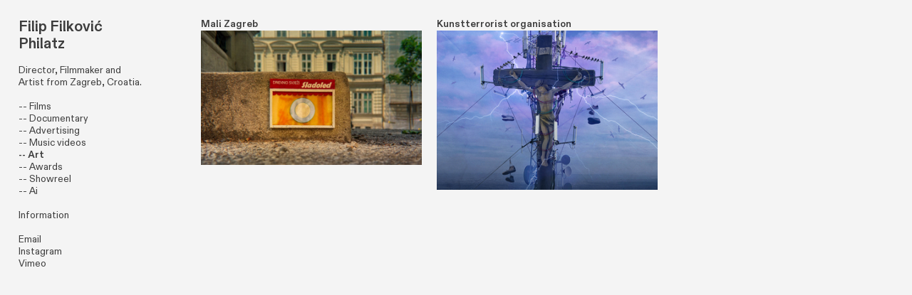

--- FILE ---
content_type: text/html; charset=UTF-8
request_url: https://filipfilkovic.com/ART
body_size: 27738
content:
<!DOCTYPE html>
<!-- 

        Running on cargo.site

-->
<html lang="en" data-predefined-style="true" data-css-presets="true" data-css-preset data-typography-preset>
	<head>
<script>
				var __cargo_context__ = 'live';
				var __cargo_js_ver__ = 'c=2806793921';
				var __cargo_maint__ = false;
				
				
			</script>
					<meta http-equiv="X-UA-Compatible" content="IE=edge,chrome=1">
		<meta http-equiv="Content-Type" content="text/html; charset=utf-8">
		<meta name="viewport" content="initial-scale=1.0, maximum-scale=1.0, user-scalable=no">
		
			<meta name="robots" content="index,follow">
		<title>-- Art — filipfilkovic.com</title>
		<meta name="description" content="Mali Zagreb Kunstterrorist organisation">
				<meta name="twitter:card" content="summary_large_image">
		<meta name="twitter:title" content="-- Art — filipfilkovic.com">
		<meta name="twitter:description" content="Mali Zagreb Kunstterrorist organisation">
		<meta name="twitter:image" content="https://freight.cargo.site/w/1200/i/f5bf4e2b43f8d726bf605d4a82455aaff1ac2cea2ffb312d3ba1b754f09466cb/tlw_screengrab_003.jpeg">
		<meta property="og:locale" content="en_US">
		<meta property="og:title" content="-- Art — filipfilkovic.com">
		<meta property="og:description" content="Mali Zagreb Kunstterrorist organisation">
		<meta property="og:url" content="https://filipfilkovic.com/Art">
		<meta property="og:image" content="https://freight.cargo.site/w/1200/i/f5bf4e2b43f8d726bf605d4a82455aaff1ac2cea2ffb312d3ba1b754f09466cb/tlw_screengrab_003.jpeg">
		<meta property="og:type" content="website">

		<link rel="preconnect" href="https://static.cargo.site" crossorigin>
		<link rel="preconnect" href="https://freight.cargo.site" crossorigin>
				<link rel="preconnect" href="https://type.cargo.site" crossorigin>

		<!--<link rel="preload" href="https://static.cargo.site/assets/social/IconFont-Regular-0.9.3.woff2" as="font" type="font/woff" crossorigin>-->

		

		<link href="https://freight.cargo.site/t/original/i/be2ecdf6328333cd75e7683d3baae96fc0672ead81e8b20ea8faa55c8f8823c2/favicon.ico" rel="shortcut icon">
		<link href="https://filipfilkovic.com/rss" rel="alternate" type="application/rss+xml" title="filipfilkovic.com feed">

		<link href="https://filipfilkovic.com/stylesheet?c=2806793921&1663260607" id="member_stylesheet" rel="stylesheet" type="text/css" />
<style id="">@font-face{font-family:Icons;src:url(https://static.cargo.site/assets/social/IconFont-Regular-0.9.3.woff2);unicode-range:U+E000-E15C,U+F0000,U+FE0E}@font-face{font-family:Icons;src:url(https://static.cargo.site/assets/social/IconFont-Regular-0.9.3.woff2);font-weight:240;unicode-range:U+E000-E15C,U+F0000,U+FE0E}@font-face{font-family:Icons;src:url(https://static.cargo.site/assets/social/IconFont-Regular-0.9.3.woff2);unicode-range:U+E000-E15C,U+F0000,U+FE0E;font-weight:400}@font-face{font-family:Icons;src:url(https://static.cargo.site/assets/social/IconFont-Regular-0.9.3.woff2);unicode-range:U+E000-E15C,U+F0000,U+FE0E;font-weight:600}@font-face{font-family:Icons;src:url(https://static.cargo.site/assets/social/IconFont-Regular-0.9.3.woff2);unicode-range:U+E000-E15C,U+F0000,U+FE0E;font-weight:800}@font-face{font-family:Icons;src:url(https://static.cargo.site/assets/social/IconFont-Regular-0.9.3.woff2);unicode-range:U+E000-E15C,U+F0000,U+FE0E;font-style:italic}@font-face{font-family:Icons;src:url(https://static.cargo.site/assets/social/IconFont-Regular-0.9.3.woff2);unicode-range:U+E000-E15C,U+F0000,U+FE0E;font-weight:200;font-style:italic}@font-face{font-family:Icons;src:url(https://static.cargo.site/assets/social/IconFont-Regular-0.9.3.woff2);unicode-range:U+E000-E15C,U+F0000,U+FE0E;font-weight:400;font-style:italic}@font-face{font-family:Icons;src:url(https://static.cargo.site/assets/social/IconFont-Regular-0.9.3.woff2);unicode-range:U+E000-E15C,U+F0000,U+FE0E;font-weight:600;font-style:italic}@font-face{font-family:Icons;src:url(https://static.cargo.site/assets/social/IconFont-Regular-0.9.3.woff2);unicode-range:U+E000-E15C,U+F0000,U+FE0E;font-weight:800;font-style:italic}body.iconfont-loading,body.iconfont-loading *{color:transparent!important}body{-moz-osx-font-smoothing:grayscale;-webkit-font-smoothing:antialiased;-webkit-text-size-adjust:none}body.no-scroll{overflow:hidden}/*!
 * Content
 */.page{word-wrap:break-word}:focus{outline:0}.pointer-events-none{pointer-events:none}.pointer-events-auto{pointer-events:auto}.pointer-events-none .page_content .audio-player,.pointer-events-none .page_content .shop_product,.pointer-events-none .page_content a,.pointer-events-none .page_content audio,.pointer-events-none .page_content button,.pointer-events-none .page_content details,.pointer-events-none .page_content iframe,.pointer-events-none .page_content img,.pointer-events-none .page_content input,.pointer-events-none .page_content video{pointer-events:auto}.pointer-events-none .page_content *>a,.pointer-events-none .page_content>a{position:relative}s *{text-transform:inherit}#toolset{position:fixed;bottom:10px;right:10px;z-index:8}.mobile #toolset,.template_site_inframe #toolset{display:none}#toolset a{display:block;height:24px;width:24px;margin:0;padding:0;text-decoration:none;background:rgba(0,0,0,.2)}#toolset a:hover{background:rgba(0,0,0,.8)}[data-adminview] #toolset a,[data-adminview] #toolset_admin a{background:rgba(0,0,0,.04);pointer-events:none;cursor:default}#toolset_admin a:active{background:rgba(0,0,0,.7)}#toolset_admin a svg>*{transform:scale(1.1) translate(0,-.5px);transform-origin:50% 50%}#toolset_admin a svg{pointer-events:none;width:100%!important;height:auto!important}#following-container{overflow:auto;-webkit-overflow-scrolling:touch}#following-container iframe{height:100%;width:100%;position:absolute;top:0;left:0;right:0;bottom:0}:root{--following-width:-400px;--following-animation-duration:450ms}@keyframes following-open{0%{transform:translateX(0)}100%{transform:translateX(var(--following-width))}}@keyframes following-open-inverse{0%{transform:translateX(0)}100%{transform:translateX(calc(-1 * var(--following-width)))}}@keyframes following-close{0%{transform:translateX(var(--following-width))}100%{transform:translateX(0)}}@keyframes following-close-inverse{0%{transform:translateX(calc(-1 * var(--following-width)))}100%{transform:translateX(0)}}body.animate-left{animation:following-open var(--following-animation-duration);animation-fill-mode:both;animation-timing-function:cubic-bezier(.24,1,.29,1)}#following-container.animate-left{animation:following-close-inverse var(--following-animation-duration);animation-fill-mode:both;animation-timing-function:cubic-bezier(.24,1,.29,1)}#following-container.animate-left #following-frame{animation:following-close var(--following-animation-duration);animation-fill-mode:both;animation-timing-function:cubic-bezier(.24,1,.29,1)}body.animate-right{animation:following-close var(--following-animation-duration);animation-fill-mode:both;animation-timing-function:cubic-bezier(.24,1,.29,1)}#following-container.animate-right{animation:following-open-inverse var(--following-animation-duration);animation-fill-mode:both;animation-timing-function:cubic-bezier(.24,1,.29,1)}#following-container.animate-right #following-frame{animation:following-open var(--following-animation-duration);animation-fill-mode:both;animation-timing-function:cubic-bezier(.24,1,.29,1)}.slick-slider{position:relative;display:block;-moz-box-sizing:border-box;box-sizing:border-box;-webkit-user-select:none;-moz-user-select:none;-ms-user-select:none;user-select:none;-webkit-touch-callout:none;-khtml-user-select:none;-ms-touch-action:pan-y;touch-action:pan-y;-webkit-tap-highlight-color:transparent}.slick-list{position:relative;display:block;overflow:hidden;margin:0;padding:0}.slick-list:focus{outline:0}.slick-list.dragging{cursor:pointer;cursor:hand}.slick-slider .slick-list,.slick-slider .slick-track{transform:translate3d(0,0,0);will-change:transform}.slick-track{position:relative;top:0;left:0;display:block}.slick-track:after,.slick-track:before{display:table;content:'';width:1px;height:1px;margin-top:-1px;margin-left:-1px}.slick-track:after{clear:both}.slick-loading .slick-track{visibility:hidden}.slick-slide{display:none;float:left;height:100%;min-height:1px}[dir=rtl] .slick-slide{float:right}.content .slick-slide img{display:inline-block}.content .slick-slide img:not(.image-zoom){cursor:pointer}.content .scrub .slick-list,.content .scrub .slick-slide img:not(.image-zoom){cursor:ew-resize}body.slideshow-scrub-dragging *{cursor:ew-resize!important}.content .slick-slide img:not([src]),.content .slick-slide img[src='']{width:100%;height:auto}.slick-slide.slick-loading img{display:none}.slick-slide.dragging img{pointer-events:none}.slick-initialized .slick-slide{display:block}.slick-loading .slick-slide{visibility:hidden}.slick-vertical .slick-slide{display:block;height:auto;border:1px solid transparent}.slick-arrow.slick-hidden{display:none}.slick-arrow{position:absolute;z-index:9;width:0;top:0;height:100%;cursor:pointer;will-change:opacity;-webkit-transition:opacity 333ms cubic-bezier(.4,0,.22,1);transition:opacity 333ms cubic-bezier(.4,0,.22,1)}.slick-arrow.hidden{opacity:0}.slick-arrow svg{position:absolute;width:36px;height:36px;top:0;left:0;right:0;bottom:0;margin:auto;transform:translate(.25px,.25px)}.slick-arrow svg.right-arrow{transform:translate(.25px,.25px) scaleX(-1)}.slick-arrow svg:active{opacity:.75}.slick-arrow svg .arrow-shape{fill:none!important;stroke:#fff;stroke-linecap:square}.slick-arrow svg .arrow-outline{fill:none!important;stroke-width:2.5px;stroke:rgba(0,0,0,.6);stroke-linecap:square}.slick-arrow.slick-next{right:0;text-align:right}.slick-next svg,.wallpaper-navigation .slick-next svg{margin-right:10px}.mobile .slick-next svg{margin-right:10px}.slick-arrow.slick-prev{text-align:left}.slick-prev svg,.wallpaper-navigation .slick-prev svg{margin-left:10px}.mobile .slick-prev svg{margin-left:10px}.loading_animation{display:none;vertical-align:middle;z-index:15;line-height:0;pointer-events:none;border-radius:100%}.loading_animation.hidden{display:none}.loading_animation.pulsing{opacity:0;display:inline-block;animation-delay:.1s;-webkit-animation-delay:.1s;-moz-animation-delay:.1s;animation-duration:12s;animation-iteration-count:infinite;animation:fade-pulse-in .5s ease-in-out;-moz-animation:fade-pulse-in .5s ease-in-out;-webkit-animation:fade-pulse-in .5s ease-in-out;-webkit-animation-fill-mode:forwards;-moz-animation-fill-mode:forwards;animation-fill-mode:forwards}.loading_animation.pulsing.no-delay{animation-delay:0s;-webkit-animation-delay:0s;-moz-animation-delay:0s}.loading_animation div{border-radius:100%}.loading_animation div svg{max-width:100%;height:auto}.loading_animation div,.loading_animation div svg{width:20px;height:20px}.loading_animation.full-width svg{width:100%;height:auto}.loading_animation.full-width.big svg{width:100px;height:100px}.loading_animation div svg>*{fill:#ccc}.loading_animation div{-webkit-animation:spin-loading 12s ease-out;-webkit-animation-iteration-count:infinite;-moz-animation:spin-loading 12s ease-out;-moz-animation-iteration-count:infinite;animation:spin-loading 12s ease-out;animation-iteration-count:infinite}.loading_animation.hidden{display:none}[data-backdrop] .loading_animation{position:absolute;top:15px;left:15px;z-index:99}.loading_animation.position-absolute.middle{top:calc(50% - 10px);left:calc(50% - 10px)}.loading_animation.position-absolute.topleft{top:0;left:0}.loading_animation.position-absolute.middleright{top:calc(50% - 10px);right:1rem}.loading_animation.position-absolute.middleleft{top:calc(50% - 10px);left:1rem}.loading_animation.gray div svg>*{fill:#999}.loading_animation.gray-dark div svg>*{fill:#666}.loading_animation.gray-darker div svg>*{fill:#555}.loading_animation.gray-light div svg>*{fill:#ccc}.loading_animation.white div svg>*{fill:rgba(255,255,255,.85)}.loading_animation.blue div svg>*{fill:#698fff}.loading_animation.inline{display:inline-block;margin-bottom:.5ex}.loading_animation.inline.left{margin-right:.5ex}@-webkit-keyframes fade-pulse-in{0%{opacity:0}50%{opacity:.5}100%{opacity:1}}@-moz-keyframes fade-pulse-in{0%{opacity:0}50%{opacity:.5}100%{opacity:1}}@keyframes fade-pulse-in{0%{opacity:0}50%{opacity:.5}100%{opacity:1}}@-webkit-keyframes pulsate{0%{opacity:1}50%{opacity:0}100%{opacity:1}}@-moz-keyframes pulsate{0%{opacity:1}50%{opacity:0}100%{opacity:1}}@keyframes pulsate{0%{opacity:1}50%{opacity:0}100%{opacity:1}}@-webkit-keyframes spin-loading{0%{transform:rotate(0)}9%{transform:rotate(1050deg)}18%{transform:rotate(-1090deg)}20%{transform:rotate(-1080deg)}23%{transform:rotate(-1080deg)}28%{transform:rotate(-1095deg)}29%{transform:rotate(-1065deg)}34%{transform:rotate(-1080deg)}35%{transform:rotate(-1050deg)}40%{transform:rotate(-1065deg)}41%{transform:rotate(-1035deg)}44%{transform:rotate(-1035deg)}47%{transform:rotate(-2160deg)}50%{transform:rotate(-2160deg)}56%{transform:rotate(45deg)}60%{transform:rotate(45deg)}80%{transform:rotate(6120deg)}100%{transform:rotate(0)}}@keyframes spin-loading{0%{transform:rotate(0)}9%{transform:rotate(1050deg)}18%{transform:rotate(-1090deg)}20%{transform:rotate(-1080deg)}23%{transform:rotate(-1080deg)}28%{transform:rotate(-1095deg)}29%{transform:rotate(-1065deg)}34%{transform:rotate(-1080deg)}35%{transform:rotate(-1050deg)}40%{transform:rotate(-1065deg)}41%{transform:rotate(-1035deg)}44%{transform:rotate(-1035deg)}47%{transform:rotate(-2160deg)}50%{transform:rotate(-2160deg)}56%{transform:rotate(45deg)}60%{transform:rotate(45deg)}80%{transform:rotate(6120deg)}100%{transform:rotate(0)}}[grid-row]{align-items:flex-start;box-sizing:border-box;display:-webkit-box;display:-webkit-flex;display:-ms-flexbox;display:flex;-webkit-flex-wrap:wrap;-ms-flex-wrap:wrap;flex-wrap:wrap}[grid-col]{box-sizing:border-box}[grid-row] [grid-col].empty:after{content:"\0000A0";cursor:text}body.mobile[data-adminview=content-editproject] [grid-row] [grid-col].empty:after{display:none}[grid-col=auto]{-webkit-box-flex:1;-webkit-flex:1;-ms-flex:1;flex:1}[grid-col=x12]{width:100%}[grid-col=x11]{width:50%}[grid-col=x10]{width:33.33%}[grid-col=x9]{width:25%}[grid-col=x8]{width:20%}[grid-col=x7]{width:16.666666667%}[grid-col=x6]{width:14.285714286%}[grid-col=x5]{width:12.5%}[grid-col=x4]{width:11.111111111%}[grid-col=x3]{width:10%}[grid-col=x2]{width:9.090909091%}[grid-col=x1]{width:8.333333333%}[grid-col="1"]{width:8.33333%}[grid-col="2"]{width:16.66667%}[grid-col="3"]{width:25%}[grid-col="4"]{width:33.33333%}[grid-col="5"]{width:41.66667%}[grid-col="6"]{width:50%}[grid-col="7"]{width:58.33333%}[grid-col="8"]{width:66.66667%}[grid-col="9"]{width:75%}[grid-col="10"]{width:83.33333%}[grid-col="11"]{width:91.66667%}[grid-col="12"]{width:100%}body.mobile [grid-responsive] [grid-col]{width:100%;-webkit-box-flex:none;-webkit-flex:none;-ms-flex:none;flex:none}[data-ce-host=true][contenteditable=true] [grid-pad]{pointer-events:none}[data-ce-host=true][contenteditable=true] [grid-pad]>*{pointer-events:auto}[grid-pad="0"]{padding:0}[grid-pad="0.25"]{padding:.125rem}[grid-pad="0.5"]{padding:.25rem}[grid-pad="0.75"]{padding:.375rem}[grid-pad="1"]{padding:.5rem}[grid-pad="1.25"]{padding:.625rem}[grid-pad="1.5"]{padding:.75rem}[grid-pad="1.75"]{padding:.875rem}[grid-pad="2"]{padding:1rem}[grid-pad="2.5"]{padding:1.25rem}[grid-pad="3"]{padding:1.5rem}[grid-pad="3.5"]{padding:1.75rem}[grid-pad="4"]{padding:2rem}[grid-pad="5"]{padding:2.5rem}[grid-pad="6"]{padding:3rem}[grid-pad="7"]{padding:3.5rem}[grid-pad="8"]{padding:4rem}[grid-pad="9"]{padding:4.5rem}[grid-pad="10"]{padding:5rem}[grid-gutter="0"]{margin:0}[grid-gutter="0.5"]{margin:-.25rem}[grid-gutter="1"]{margin:-.5rem}[grid-gutter="1.5"]{margin:-.75rem}[grid-gutter="2"]{margin:-1rem}[grid-gutter="2.5"]{margin:-1.25rem}[grid-gutter="3"]{margin:-1.5rem}[grid-gutter="3.5"]{margin:-1.75rem}[grid-gutter="4"]{margin:-2rem}[grid-gutter="5"]{margin:-2.5rem}[grid-gutter="6"]{margin:-3rem}[grid-gutter="7"]{margin:-3.5rem}[grid-gutter="8"]{margin:-4rem}[grid-gutter="10"]{margin:-5rem}[grid-gutter="12"]{margin:-6rem}[grid-gutter="14"]{margin:-7rem}[grid-gutter="16"]{margin:-8rem}[grid-gutter="18"]{margin:-9rem}[grid-gutter="20"]{margin:-10rem}small{max-width:100%;text-decoration:inherit}img:not([src]),img[src='']{outline:1px solid rgba(177,177,177,.4);outline-offset:-1px;content:url([data-uri])}img.image-zoom{cursor:-webkit-zoom-in;cursor:-moz-zoom-in;cursor:zoom-in}#imprimatur{color:#333;font-size:10px;font-family:-apple-system,BlinkMacSystemFont,"Segoe UI",Roboto,Oxygen,Ubuntu,Cantarell,"Open Sans","Helvetica Neue",sans-serif,"Sans Serif",Icons;/*!System*/position:fixed;opacity:.3;right:-28px;bottom:160px;transform:rotate(270deg);-ms-transform:rotate(270deg);-webkit-transform:rotate(270deg);z-index:8;text-transform:uppercase;color:#999;opacity:.5;padding-bottom:2px;text-decoration:none}.mobile #imprimatur{display:none}bodycopy cargo-link a{font-family:-apple-system,BlinkMacSystemFont,"Segoe UI",Roboto,Oxygen,Ubuntu,Cantarell,"Open Sans","Helvetica Neue",sans-serif,"Sans Serif",Icons;/*!System*/font-size:12px;font-style:normal;font-weight:400;transform:rotate(270deg);text-decoration:none;position:fixed!important;right:-27px;bottom:100px;text-decoration:none;letter-spacing:normal;background:0 0;border:0;border-bottom:0;outline:0}/*! PhotoSwipe Default UI CSS by Dmitry Semenov | photoswipe.com | MIT license */.pswp--has_mouse .pswp__button--arrow--left,.pswp--has_mouse .pswp__button--arrow--right,.pswp__ui{visibility:visible}.pswp--minimal--dark .pswp__top-bar,.pswp__button{background:0 0}.pswp,.pswp__bg,.pswp__container,.pswp__img--placeholder,.pswp__zoom-wrap,.quick-view-navigation{-webkit-backface-visibility:hidden}.pswp__button{cursor:pointer;opacity:1;-webkit-appearance:none;transition:opacity .2s;-webkit-box-shadow:none;box-shadow:none}.pswp__button-close>svg{top:10px;right:10px;margin-left:auto}.pswp--touch .quick-view-navigation{display:none}.pswp__ui{-webkit-font-smoothing:auto;opacity:1;z-index:1550}.quick-view-navigation{will-change:opacity;-webkit-transition:opacity 333ms cubic-bezier(.4,0,.22,1);transition:opacity 333ms cubic-bezier(.4,0,.22,1)}.quick-view-navigation .pswp__group .pswp__button{pointer-events:auto}.pswp__button>svg{position:absolute;width:36px;height:36px}.quick-view-navigation .pswp__group:active svg{opacity:.75}.pswp__button svg .shape-shape{fill:#fff}.pswp__button svg .shape-outline{fill:#000}.pswp__button-prev>svg{top:0;bottom:0;left:10px;margin:auto}.pswp__button-next>svg{top:0;bottom:0;right:10px;margin:auto}.quick-view-navigation .pswp__group .pswp__button-prev{position:absolute;left:0;top:0;width:0;height:100%}.quick-view-navigation .pswp__group .pswp__button-next{position:absolute;right:0;top:0;width:0;height:100%}.quick-view-navigation .close-button,.quick-view-navigation .left-arrow,.quick-view-navigation .right-arrow{transform:translate(.25px,.25px)}.quick-view-navigation .right-arrow{transform:translate(.25px,.25px) scaleX(-1)}.pswp__button svg .shape-outline{fill:transparent!important;stroke:#000;stroke-width:2.5px;stroke-linecap:square}.pswp__button svg .shape-shape{fill:transparent!important;stroke:#fff;stroke-width:1.5px;stroke-linecap:square}.pswp__bg,.pswp__scroll-wrap,.pswp__zoom-wrap{width:100%;position:absolute}.quick-view-navigation .pswp__group .pswp__button-close{margin:0}.pswp__container,.pswp__item,.pswp__zoom-wrap{right:0;bottom:0;top:0;position:absolute;left:0}.pswp__ui--hidden .pswp__button{opacity:.001}.pswp__ui--hidden .pswp__button,.pswp__ui--hidden .pswp__button *{pointer-events:none}.pswp .pswp__ui.pswp__ui--displaynone{display:none}.pswp__element--disabled{display:none!important}/*! PhotoSwipe main CSS by Dmitry Semenov | photoswipe.com | MIT license */.pswp{position:fixed;display:none;height:100%;width:100%;top:0;left:0;right:0;bottom:0;margin:auto;-ms-touch-action:none;touch-action:none;z-index:9999999;-webkit-text-size-adjust:100%;line-height:initial;letter-spacing:initial;outline:0}.pswp img{max-width:none}.pswp--zoom-disabled .pswp__img{cursor:default!important}.pswp--animate_opacity{opacity:.001;will-change:opacity;-webkit-transition:opacity 333ms cubic-bezier(.4,0,.22,1);transition:opacity 333ms cubic-bezier(.4,0,.22,1)}.pswp--open{display:block}.pswp--zoom-allowed .pswp__img{cursor:-webkit-zoom-in;cursor:-moz-zoom-in;cursor:zoom-in}.pswp--zoomed-in .pswp__img{cursor:-webkit-grab;cursor:-moz-grab;cursor:grab}.pswp--dragging .pswp__img{cursor:-webkit-grabbing;cursor:-moz-grabbing;cursor:grabbing}.pswp__bg{left:0;top:0;height:100%;opacity:0;transform:translateZ(0);will-change:opacity}.pswp__scroll-wrap{left:0;top:0;height:100%}.pswp__container,.pswp__zoom-wrap{-ms-touch-action:none;touch-action:none}.pswp__container,.pswp__img{-webkit-user-select:none;-moz-user-select:none;-ms-user-select:none;user-select:none;-webkit-tap-highlight-color:transparent;-webkit-touch-callout:none}.pswp__zoom-wrap{-webkit-transform-origin:left top;-ms-transform-origin:left top;transform-origin:left top;-webkit-transition:-webkit-transform 222ms cubic-bezier(.4,0,.22,1);transition:transform 222ms cubic-bezier(.4,0,.22,1)}.pswp__bg{-webkit-transition:opacity 222ms cubic-bezier(.4,0,.22,1);transition:opacity 222ms cubic-bezier(.4,0,.22,1)}.pswp--animated-in .pswp__bg,.pswp--animated-in .pswp__zoom-wrap{-webkit-transition:none;transition:none}.pswp--hide-overflow .pswp__scroll-wrap,.pswp--hide-overflow.pswp{overflow:hidden}.pswp__img{position:absolute;width:auto;height:auto;top:0;left:0}.pswp__img--placeholder--blank{background:#222}.pswp--ie .pswp__img{width:100%!important;height:auto!important;left:0;top:0}.pswp__ui--idle{opacity:0}.pswp__error-msg{position:absolute;left:0;top:50%;width:100%;text-align:center;font-size:14px;line-height:16px;margin-top:-8px;color:#ccc}.pswp__error-msg a{color:#ccc;text-decoration:underline}.pswp__error-msg{font-family:-apple-system,BlinkMacSystemFont,"Segoe UI",Roboto,Oxygen,Ubuntu,Cantarell,"Open Sans","Helvetica Neue",sans-serif}.quick-view.mouse-down .iframe-item{pointer-events:none!important}.quick-view-caption-positioner{pointer-events:none;width:100%;height:100%}.quick-view-caption-wrapper{margin:auto;position:absolute;bottom:0;left:0;right:0}.quick-view-horizontal-align-left .quick-view-caption-wrapper{margin-left:0}.quick-view-horizontal-align-right .quick-view-caption-wrapper{margin-right:0}[data-quick-view-caption]{transition:.1s opacity ease-in-out;position:absolute;bottom:0;left:0;right:0}.quick-view-horizontal-align-left [data-quick-view-caption]{text-align:left}.quick-view-horizontal-align-right [data-quick-view-caption]{text-align:right}.quick-view-caption{transition:.1s opacity ease-in-out}.quick-view-caption>*{display:inline-block}.quick-view-caption *{pointer-events:auto}.quick-view-caption.hidden{opacity:0}.shop_product .dropdown_wrapper{flex:0 0 100%;position:relative}.shop_product select{appearance:none;-moz-appearance:none;-webkit-appearance:none;outline:0;-webkit-font-smoothing:antialiased;-moz-osx-font-smoothing:grayscale;cursor:pointer;border-radius:0;white-space:nowrap;overflow:hidden!important;text-overflow:ellipsis}.shop_product select.dropdown::-ms-expand{display:none}.shop_product a{cursor:pointer;border-bottom:none;text-decoration:none}.shop_product a.out-of-stock{pointer-events:none}body.audio-player-dragging *{cursor:ew-resize!important}.audio-player{display:inline-flex;flex:1 0 calc(100% - 2px);width:calc(100% - 2px)}.audio-player .button{height:100%;flex:0 0 3.3rem;display:flex}.audio-player .separator{left:3.3rem;height:100%}.audio-player .buffer{width:0%;height:100%;transition:left .3s linear,width .3s linear}.audio-player.seeking .buffer{transition:left 0s,width 0s}.audio-player.seeking{user-select:none;-webkit-user-select:none;cursor:ew-resize}.audio-player.seeking *{user-select:none;-webkit-user-select:none;cursor:ew-resize}.audio-player .bar{overflow:hidden;display:flex;justify-content:space-between;align-content:center;flex-grow:1}.audio-player .progress{width:0%;height:100%;transition:width .3s linear}.audio-player.seeking .progress{transition:width 0s}.audio-player .pause,.audio-player .play{cursor:pointer;height:100%}.audio-player .note-icon{margin:auto 0;order:2;flex:0 1 auto}.audio-player .title{white-space:nowrap;overflow:hidden;text-overflow:ellipsis;pointer-events:none;user-select:none;padding:.5rem 0 .5rem 1rem;margin:auto auto auto 0;flex:0 3 auto;min-width:0;width:100%}.audio-player .total-time{flex:0 1 auto;margin:auto 0}.audio-player .current-time,.audio-player .play-text{flex:0 1 auto;margin:auto 0}.audio-player .stream-anim{user-select:none;margin:auto auto auto 0}.audio-player .stream-anim span{display:inline-block}.audio-player .buffer,.audio-player .current-time,.audio-player .note-svg,.audio-player .play-text,.audio-player .separator,.audio-player .total-time{user-select:none;pointer-events:none}.audio-player .buffer,.audio-player .play-text,.audio-player .progress{position:absolute}.audio-player,.audio-player .bar,.audio-player .button,.audio-player .current-time,.audio-player .note-icon,.audio-player .pause,.audio-player .play,.audio-player .total-time{position:relative}body.mobile .audio-player,body.mobile .audio-player *{-webkit-touch-callout:none}#standalone-admin-frame{border:0;width:400px;position:absolute;right:0;top:0;height:100vh;z-index:99}body[standalone-admin=true] #standalone-admin-frame{transform:translate(0,0)}body[standalone-admin=true] .main_container{width:calc(100% - 400px)}body[standalone-admin=false] #standalone-admin-frame{transform:translate(100%,0)}body[standalone-admin=false] .main_container{width:100%}.toggle_standaloneAdmin{position:fixed;top:0;right:400px;height:40px;width:40px;z-index:999;cursor:pointer;background-color:rgba(0,0,0,.4)}.toggle_standaloneAdmin:active{opacity:.7}body[standalone-admin=false] .toggle_standaloneAdmin{right:0}.toggle_standaloneAdmin *{color:#fff;fill:#fff}.toggle_standaloneAdmin svg{padding:6px;width:100%;height:100%;opacity:.85}body[standalone-admin=false] .toggle_standaloneAdmin #close,body[standalone-admin=true] .toggle_standaloneAdmin #backdropsettings{display:none}.toggle_standaloneAdmin>div{width:100%;height:100%}#admin_toggle_button{position:fixed;top:50%;transform:translate(0,-50%);right:400px;height:36px;width:12px;z-index:999;cursor:pointer;background-color:rgba(0,0,0,.09);padding-left:2px;margin-right:5px}#admin_toggle_button .bar{content:'';background:rgba(0,0,0,.09);position:fixed;width:5px;bottom:0;top:0;z-index:10}#admin_toggle_button:active{background:rgba(0,0,0,.065)}#admin_toggle_button *{color:#fff;fill:#fff}#admin_toggle_button svg{padding:0;width:16px;height:36px;margin-left:1px;opacity:1}#admin_toggle_button svg *{fill:#fff;opacity:1}#admin_toggle_button[data-state=closed] .toggle_admin_close{display:none}#admin_toggle_button[data-state=closed],#admin_toggle_button[data-state=closed] .toggle_admin_open{width:20px;cursor:pointer;margin:0}#admin_toggle_button[data-state=closed] svg{margin-left:2px}#admin_toggle_button[data-state=open] .toggle_admin_open{display:none}select,select *{text-rendering:auto!important}b b{font-weight:inherit}*{-webkit-box-sizing:border-box;-moz-box-sizing:border-box;box-sizing:border-box}customhtml>*{position:relative;z-index:10}body,html{min-height:100vh;margin:0;padding:0}html{touch-action:manipulation;position:relative;background-color:#fff}.main_container{min-height:100vh;width:100%;overflow:hidden}.container{display:-webkit-box;display:-webkit-flex;display:-moz-box;display:-ms-flexbox;display:flex;-webkit-flex-wrap:wrap;-moz-flex-wrap:wrap;-ms-flex-wrap:wrap;flex-wrap:wrap;max-width:100%;width:100%;overflow:visible}.container{align-items:flex-start;-webkit-align-items:flex-start}.page{z-index:2}.page ul li>text-limit{display:block}.content,.content_container,.pinned{-webkit-flex:1 0 auto;-moz-flex:1 0 auto;-ms-flex:1 0 auto;flex:1 0 auto;max-width:100%}.content_container{width:100%}.content_container.full_height{min-height:100vh}.page_background{position:absolute;top:0;left:0;width:100%;height:100%}.page_container{position:relative;overflow:visible;width:100%}.backdrop{position:absolute;top:0;z-index:1;width:100%;height:100%;max-height:100vh}.backdrop>div{position:absolute;top:0;left:0;width:100%;height:100%;-webkit-backface-visibility:hidden;backface-visibility:hidden;transform:translate3d(0,0,0);contain:strict}[data-backdrop].backdrop>div[data-overflowing]{max-height:100vh;position:absolute;top:0;left:0}body.mobile [split-responsive]{display:flex;flex-direction:column}body.mobile [split-responsive] .container{width:100%;order:2}body.mobile [split-responsive] .backdrop{position:relative;height:50vh;width:100%;order:1}body.mobile [split-responsive] [data-auxiliary].backdrop{position:absolute;height:50vh;width:100%;order:1}.page{position:relative;z-index:2}img[data-align=left]{float:left}img[data-align=right]{float:right}[data-rotation]{transform-origin:center center}.content .page_content:not([contenteditable=true]) [data-draggable]{pointer-events:auto!important;backface-visibility:hidden}.preserve-3d{-moz-transform-style:preserve-3d;transform-style:preserve-3d}.content .page_content:not([contenteditable=true]) [data-draggable] iframe{pointer-events:none!important}.dragging-active iframe{pointer-events:none!important}.content .page_content:not([contenteditable=true]) [data-draggable]:active{opacity:1}.content .scroll-transition-fade{transition:transform 1s ease-in-out,opacity .8s ease-in-out}.content .scroll-transition-fade.below-viewport{opacity:0;transform:translateY(40px)}.mobile.full_width .page_container:not([split-layout]) .container_width{width:100%}[data-view=pinned_bottom] .bottom_pin_invisibility{visibility:hidden}.pinned{position:relative;width:100%}.pinned .page_container.accommodate:not(.fixed):not(.overlay){z-index:2}.pinned .page_container.overlay{position:absolute;z-index:4}.pinned .page_container.overlay.fixed{position:fixed}.pinned .page_container.overlay.fixed .page{max-height:100vh;-webkit-overflow-scrolling:touch}.pinned .page_container.overlay.fixed .page.allow-scroll{overflow-y:auto;overflow-x:hidden}.pinned .page_container.overlay.fixed .page.allow-scroll{align-items:flex-start;-webkit-align-items:flex-start}.pinned .page_container .page.allow-scroll::-webkit-scrollbar{width:0;background:0 0;display:none}.pinned.pinned_top .page_container.overlay{left:0;top:0}.pinned.pinned_bottom .page_container.overlay{left:0;bottom:0}div[data-container=set]:empty{margin-top:1px}.thumbnails{position:relative;z-index:1}[thumbnails=grid]{align-items:baseline}[thumbnails=justify] .thumbnail{box-sizing:content-box}[thumbnails][data-padding-zero] .thumbnail{margin-bottom:-1px}[thumbnails=montessori] .thumbnail{pointer-events:auto;position:absolute}[thumbnails] .thumbnail>a{display:block;text-decoration:none}[thumbnails=montessori]{height:0}[thumbnails][data-resizing],[thumbnails][data-resizing] *{cursor:nwse-resize}[thumbnails] .thumbnail .resize-handle{cursor:nwse-resize;width:26px;height:26px;padding:5px;position:absolute;opacity:.75;right:-1px;bottom:-1px;z-index:100}[thumbnails][data-resizing] .resize-handle{display:none}[thumbnails] .thumbnail .resize-handle svg{position:absolute;top:0;left:0}[thumbnails] .thumbnail .resize-handle:hover{opacity:1}[data-can-move].thumbnail .resize-handle svg .resize_path_outline{fill:#fff}[data-can-move].thumbnail .resize-handle svg .resize_path{fill:#000}[thumbnails=montessori] .thumbnail_sizer{height:0;width:100%;position:relative;padding-bottom:100%;pointer-events:none}[thumbnails] .thumbnail img{display:block;min-height:3px;margin-bottom:0}[thumbnails] .thumbnail img:not([src]),img[src=""]{margin:0!important;width:100%;min-height:3px;height:100%!important;position:absolute}[aspect-ratio="1x1"].thumb_image{height:0;padding-bottom:100%;overflow:hidden}[aspect-ratio="4x3"].thumb_image{height:0;padding-bottom:75%;overflow:hidden}[aspect-ratio="16x9"].thumb_image{height:0;padding-bottom:56.25%;overflow:hidden}[thumbnails] .thumb_image{width:100%;position:relative}[thumbnails][thumbnail-vertical-align=top]{align-items:flex-start}[thumbnails][thumbnail-vertical-align=middle]{align-items:center}[thumbnails][thumbnail-vertical-align=bottom]{align-items:baseline}[thumbnails][thumbnail-horizontal-align=left]{justify-content:flex-start}[thumbnails][thumbnail-horizontal-align=middle]{justify-content:center}[thumbnails][thumbnail-horizontal-align=right]{justify-content:flex-end}.thumb_image.default_image>svg{position:absolute;top:0;left:0;bottom:0;right:0;width:100%;height:100%}.thumb_image.default_image{outline:1px solid #ccc;outline-offset:-1px;position:relative}.mobile.full_width [data-view=Thumbnail] .thumbnails_width{width:100%}.content [data-draggable] a:active,.content [data-draggable] img:active{opacity:initial}.content .draggable-dragging{opacity:initial}[data-draggable].draggable_visible{visibility:visible}[data-draggable].draggable_hidden{visibility:hidden}.gallery_card [data-draggable],.marquee [data-draggable]{visibility:inherit}[data-draggable]{visibility:visible;background-color:rgba(0,0,0,.003)}#site_menu_panel_container .image-gallery:not(.initialized){height:0;padding-bottom:100%;min-height:initial}.image-gallery:not(.initialized){min-height:100vh;visibility:hidden;width:100%}.image-gallery .gallery_card img{display:block;width:100%;height:auto}.image-gallery .gallery_card{transform-origin:center}.image-gallery .gallery_card.dragging{opacity:.1;transform:initial!important}.image-gallery:not([image-gallery=slideshow]) .gallery_card iframe:only-child,.image-gallery:not([image-gallery=slideshow]) .gallery_card video:only-child{width:100%;height:100%;top:0;left:0;position:absolute}.image-gallery[image-gallery=slideshow] .gallery_card video[muted][autoplay]:not([controls]),.image-gallery[image-gallery=slideshow] .gallery_card video[muted][data-autoplay]:not([controls]){pointer-events:none}.image-gallery [image-gallery-pad="0"] video:only-child{object-fit:cover;height:calc(100% + 1px)}div.image-gallery>a,div.image-gallery>iframe,div.image-gallery>img,div.image-gallery>video{display:none}[image-gallery-row]{align-items:flex-start;box-sizing:border-box;display:-webkit-box;display:-webkit-flex;display:-ms-flexbox;display:flex;-webkit-flex-wrap:wrap;-ms-flex-wrap:wrap;flex-wrap:wrap}.image-gallery .gallery_card_image{width:100%;position:relative}[data-predefined-style=true] .image-gallery a.gallery_card{display:block;border:none}[image-gallery-col]{box-sizing:border-box}[image-gallery-col=x12]{width:100%}[image-gallery-col=x11]{width:50%}[image-gallery-col=x10]{width:33.33%}[image-gallery-col=x9]{width:25%}[image-gallery-col=x8]{width:20%}[image-gallery-col=x7]{width:16.666666667%}[image-gallery-col=x6]{width:14.285714286%}[image-gallery-col=x5]{width:12.5%}[image-gallery-col=x4]{width:11.111111111%}[image-gallery-col=x3]{width:10%}[image-gallery-col=x2]{width:9.090909091%}[image-gallery-col=x1]{width:8.333333333%}.content .page_content [image-gallery-pad].image-gallery{pointer-events:none}.content .page_content [image-gallery-pad].image-gallery .gallery_card_image>*,.content .page_content [image-gallery-pad].image-gallery .gallery_image_caption{pointer-events:auto}.content .page_content [image-gallery-pad="0"]{padding:0}.content .page_content [image-gallery-pad="0.25"]{padding:.125rem}.content .page_content [image-gallery-pad="0.5"]{padding:.25rem}.content .page_content [image-gallery-pad="0.75"]{padding:.375rem}.content .page_content [image-gallery-pad="1"]{padding:.5rem}.content .page_content [image-gallery-pad="1.25"]{padding:.625rem}.content .page_content [image-gallery-pad="1.5"]{padding:.75rem}.content .page_content [image-gallery-pad="1.75"]{padding:.875rem}.content .page_content [image-gallery-pad="2"]{padding:1rem}.content .page_content [image-gallery-pad="2.5"]{padding:1.25rem}.content .page_content [image-gallery-pad="3"]{padding:1.5rem}.content .page_content [image-gallery-pad="3.5"]{padding:1.75rem}.content .page_content [image-gallery-pad="4"]{padding:2rem}.content .page_content [image-gallery-pad="5"]{padding:2.5rem}.content .page_content [image-gallery-pad="6"]{padding:3rem}.content .page_content [image-gallery-pad="7"]{padding:3.5rem}.content .page_content [image-gallery-pad="8"]{padding:4rem}.content .page_content [image-gallery-pad="9"]{padding:4.5rem}.content .page_content [image-gallery-pad="10"]{padding:5rem}.content .page_content [image-gallery-gutter="0"]{margin:0}.content .page_content [image-gallery-gutter="0.5"]{margin:-.25rem}.content .page_content [image-gallery-gutter="1"]{margin:-.5rem}.content .page_content [image-gallery-gutter="1.5"]{margin:-.75rem}.content .page_content [image-gallery-gutter="2"]{margin:-1rem}.content .page_content [image-gallery-gutter="2.5"]{margin:-1.25rem}.content .page_content [image-gallery-gutter="3"]{margin:-1.5rem}.content .page_content [image-gallery-gutter="3.5"]{margin:-1.75rem}.content .page_content [image-gallery-gutter="4"]{margin:-2rem}.content .page_content [image-gallery-gutter="5"]{margin:-2.5rem}.content .page_content [image-gallery-gutter="6"]{margin:-3rem}.content .page_content [image-gallery-gutter="7"]{margin:-3.5rem}.content .page_content [image-gallery-gutter="8"]{margin:-4rem}.content .page_content [image-gallery-gutter="10"]{margin:-5rem}.content .page_content [image-gallery-gutter="12"]{margin:-6rem}.content .page_content [image-gallery-gutter="14"]{margin:-7rem}.content .page_content [image-gallery-gutter="16"]{margin:-8rem}.content .page_content [image-gallery-gutter="18"]{margin:-9rem}.content .page_content [image-gallery-gutter="20"]{margin:-10rem}[image-gallery=slideshow]:not(.initialized)>*{min-height:1px;opacity:0;min-width:100%}[image-gallery=slideshow][data-constrained-by=height] [image-gallery-vertical-align].slick-track{align-items:flex-start}[image-gallery=slideshow] img.image-zoom:active{opacity:initial}[image-gallery=slideshow].slick-initialized .gallery_card{pointer-events:none}[image-gallery=slideshow].slick-initialized .gallery_card.slick-current{pointer-events:auto}[image-gallery=slideshow] .gallery_card:not(.has_caption){line-height:0}.content .page_content [image-gallery=slideshow].image-gallery>*{pointer-events:auto}.content [image-gallery=slideshow].image-gallery.slick-initialized .gallery_card{overflow:hidden;margin:0;display:flex;flex-flow:row wrap;flex-shrink:0}.content [image-gallery=slideshow].image-gallery.slick-initialized .gallery_card.slick-current{overflow:visible}[image-gallery=slideshow] .gallery_image_caption{opacity:1;transition:opacity .3s;-webkit-transition:opacity .3s;width:100%;margin-left:auto;margin-right:auto;clear:both}[image-gallery-horizontal-align=left] .gallery_image_caption{text-align:left}[image-gallery-horizontal-align=middle] .gallery_image_caption{text-align:center}[image-gallery-horizontal-align=right] .gallery_image_caption{text-align:right}[image-gallery=slideshow][data-slideshow-in-transition] .gallery_image_caption{opacity:0;transition:opacity .3s;-webkit-transition:opacity .3s}[image-gallery=slideshow] .gallery_card_image{width:initial;margin:0;display:inline-block}[image-gallery=slideshow] .gallery_card img{margin:0;display:block}[image-gallery=slideshow][data-exploded]{align-items:flex-start;box-sizing:border-box;display:-webkit-box;display:-webkit-flex;display:-ms-flexbox;display:flex;-webkit-flex-wrap:wrap;-ms-flex-wrap:wrap;flex-wrap:wrap;justify-content:flex-start;align-content:flex-start}[image-gallery=slideshow][data-exploded] .gallery_card{padding:1rem;width:16.666%}[image-gallery=slideshow][data-exploded] .gallery_card_image{height:0;display:block;width:100%}[image-gallery=grid]{align-items:baseline}[image-gallery=grid] .gallery_card.has_caption .gallery_card_image{display:block}[image-gallery=grid] [image-gallery-pad="0"].gallery_card{margin-bottom:-1px}[image-gallery=grid] .gallery_card img{margin:0}[image-gallery=columns] .gallery_card img{margin:0}[image-gallery=justify]{align-items:flex-start}[image-gallery=justify] .gallery_card img{margin:0}[image-gallery=montessori][image-gallery-row]{display:block}[image-gallery=montessori] a.gallery_card,[image-gallery=montessori] div.gallery_card{position:absolute;pointer-events:auto}[image-gallery=montessori][data-can-move] .gallery_card,[image-gallery=montessori][data-can-move] .gallery_card .gallery_card_image,[image-gallery=montessori][data-can-move] .gallery_card .gallery_card_image>*{cursor:move}[image-gallery=montessori]{position:relative;height:0}[image-gallery=freeform] .gallery_card{position:relative}[image-gallery=freeform] [image-gallery-pad="0"].gallery_card{margin-bottom:-1px}[image-gallery-vertical-align]{display:flex;flex-flow:row wrap}[image-gallery-vertical-align].slick-track{display:flex;flex-flow:row nowrap}.image-gallery .slick-list{margin-bottom:-.3px}[image-gallery-vertical-align=top]{align-content:flex-start;align-items:flex-start}[image-gallery-vertical-align=middle]{align-items:center;align-content:center}[image-gallery-vertical-align=bottom]{align-content:flex-end;align-items:flex-end}[image-gallery-horizontal-align=left]{justify-content:flex-start}[image-gallery-horizontal-align=middle]{justify-content:center}[image-gallery-horizontal-align=right]{justify-content:flex-end}.image-gallery[data-resizing],.image-gallery[data-resizing] *{cursor:nwse-resize!important}.image-gallery .gallery_card .resize-handle,.image-gallery .gallery_card .resize-handle *{cursor:nwse-resize!important}.image-gallery .gallery_card .resize-handle{width:26px;height:26px;padding:5px;position:absolute;opacity:.75;right:-1px;bottom:-1px;z-index:10}.image-gallery[data-resizing] .resize-handle{display:none}.image-gallery .gallery_card .resize-handle svg{cursor:nwse-resize!important;position:absolute;top:0;left:0}.image-gallery .gallery_card .resize-handle:hover{opacity:1}[data-can-move].gallery_card .resize-handle svg .resize_path_outline{fill:#fff}[data-can-move].gallery_card .resize-handle svg .resize_path{fill:#000}[image-gallery=montessori] .thumbnail_sizer{height:0;width:100%;position:relative;padding-bottom:100%;pointer-events:none}#site_menu_button{display:block;text-decoration:none;pointer-events:auto;z-index:9;vertical-align:top;cursor:pointer;box-sizing:content-box;font-family:Icons}#site_menu_button.custom_icon{padding:0;line-height:0}#site_menu_button.custom_icon img{width:100%;height:auto}#site_menu_wrapper.disabled #site_menu_button{display:none}#site_menu_wrapper.mobile_only #site_menu_button{display:none}body.mobile #site_menu_wrapper.mobile_only:not(.disabled) #site_menu_button:not(.active){display:block}#site_menu_panel_container[data-type=cargo_menu] #site_menu_panel{display:block;position:fixed;top:0;right:0;bottom:0;left:0;z-index:10;cursor:default}.site_menu{pointer-events:auto;position:absolute;z-index:11;top:0;bottom:0;line-height:0;max-width:400px;min-width:300px;font-size:20px;text-align:left;background:rgba(20,20,20,.95);padding:20px 30px 90px 30px;overflow-y:auto;overflow-x:hidden;display:-webkit-box;display:-webkit-flex;display:-ms-flexbox;display:flex;-webkit-box-orient:vertical;-webkit-box-direction:normal;-webkit-flex-direction:column;-ms-flex-direction:column;flex-direction:column;-webkit-box-pack:start;-webkit-justify-content:flex-start;-ms-flex-pack:start;justify-content:flex-start}body.mobile #site_menu_wrapper .site_menu{-webkit-overflow-scrolling:touch;min-width:auto;max-width:100%;width:100%;padding:20px}#site_menu_wrapper[data-sitemenu-position=bottom-left] #site_menu,#site_menu_wrapper[data-sitemenu-position=top-left] #site_menu{left:0}#site_menu_wrapper[data-sitemenu-position=bottom-right] #site_menu,#site_menu_wrapper[data-sitemenu-position=top-right] #site_menu{right:0}#site_menu_wrapper[data-type=page] .site_menu{right:0;left:0;width:100%;padding:0;margin:0;background:0 0}.site_menu_wrapper.open .site_menu{display:block}.site_menu div{display:block}.site_menu a{text-decoration:none;display:inline-block;color:rgba(255,255,255,.75);max-width:100%;overflow:hidden;white-space:nowrap;text-overflow:ellipsis;line-height:1.4}.site_menu div a.active{color:rgba(255,255,255,.4)}.site_menu div.set-link>a{font-weight:700}.site_menu div.hidden{display:none}.site_menu .close{display:block;position:absolute;top:0;right:10px;font-size:60px;line-height:50px;font-weight:200;color:rgba(255,255,255,.4);cursor:pointer;user-select:none}#site_menu_panel_container .page_container{position:relative;overflow:hidden;background:0 0;z-index:2}#site_menu_panel_container .site_menu_page_wrapper{position:fixed;top:0;left:0;overflow-y:auto;-webkit-overflow-scrolling:touch;height:100%;width:100%;z-index:100}#site_menu_panel_container .site_menu_page_wrapper .backdrop{pointer-events:none}#site_menu_panel_container #site_menu_page_overlay{position:fixed;top:0;right:0;bottom:0;left:0;cursor:default;z-index:1}#shop_button{display:block;text-decoration:none;pointer-events:auto;z-index:9;vertical-align:top;cursor:pointer;box-sizing:content-box;font-family:Icons}#shop_button.custom_icon{padding:0;line-height:0}#shop_button.custom_icon img{width:100%;height:auto}#shop_button.disabled{display:none}.loading[data-loading]{display:none;position:fixed;bottom:8px;left:8px;z-index:100}.new_site_button_wrapper{font-size:1.8rem;font-weight:400;color:rgba(0,0,0,.85);font-family:-apple-system,BlinkMacSystemFont,'Segoe UI',Roboto,Oxygen,Ubuntu,Cantarell,'Open Sans','Helvetica Neue',sans-serif,'Sans Serif',Icons;font-style:normal;line-height:1.4;color:#fff;position:fixed;bottom:0;right:0;z-index:999}body.template_site #toolset{display:none!important}body.mobile .new_site_button{display:none}.new_site_button{display:flex;height:44px;cursor:pointer}.new_site_button .plus{width:44px;height:100%}.new_site_button .plus svg{width:100%;height:100%}.new_site_button .plus svg line{stroke:#000;stroke-width:2px}.new_site_button .plus:after,.new_site_button .plus:before{content:'';width:30px;height:2px}.new_site_button .text{background:#0fce83;display:none;padding:7.5px 15px 7.5px 15px;height:100%;font-size:20px;color:#222}.new_site_button:active{opacity:.8}.new_site_button.show_full .text{display:block}.new_site_button.show_full .plus{display:none}html:not(.admin-wrapper) .template_site #confirm_modal [data-progress] .progress-indicator:after{content:'Generating Site...';padding:7.5px 15px;right:-200px;color:#000}bodycopy svg.marker-overlay,bodycopy svg.marker-overlay *{transform-origin:0 0;-webkit-transform-origin:0 0;box-sizing:initial}bodycopy svg#svgroot{box-sizing:initial}bodycopy svg.marker-overlay{padding:inherit;position:absolute;left:0;top:0;width:100%;height:100%;min-height:1px;overflow:visible;pointer-events:none;z-index:999}bodycopy svg.marker-overlay *{pointer-events:initial}bodycopy svg.marker-overlay text{letter-spacing:initial}bodycopy svg.marker-overlay a{cursor:pointer}.marquee:not(.torn-down){overflow:hidden;width:100%;position:relative;padding-bottom:.25em;padding-top:.25em;margin-bottom:-.25em;margin-top:-.25em;contain:layout}.marquee .marquee_contents{will-change:transform;display:flex;flex-direction:column}.marquee[behavior][direction].torn-down{white-space:normal}.marquee[behavior=bounce] .marquee_contents{display:block;float:left;clear:both}.marquee[behavior=bounce] .marquee_inner{display:block}.marquee[behavior=bounce][direction=vertical] .marquee_contents{width:100%}.marquee[behavior=bounce][direction=diagonal] .marquee_inner:last-child,.marquee[behavior=bounce][direction=vertical] .marquee_inner:last-child{position:relative;visibility:hidden}.marquee[behavior=bounce][direction=horizontal],.marquee[behavior=scroll][direction=horizontal]{white-space:pre}.marquee[behavior=scroll][direction=horizontal] .marquee_contents{display:inline-flex;white-space:nowrap;min-width:100%}.marquee[behavior=scroll][direction=horizontal] .marquee_inner{min-width:100%}.marquee[behavior=scroll] .marquee_inner:first-child{will-change:transform;position:absolute;width:100%;top:0;left:0}.cycle{display:none}</style>
<script type="text/json" data-set="defaults" >{"current_offset":0,"current_page":1,"cargo_url":"filipfilkovic","is_domain":true,"is_mobile":false,"is_tablet":false,"is_phone":false,"api_path":"https:\/\/filipfilkovic.com\/_api","is_editor":false,"is_template":false,"is_direct_link":true,"direct_link_pid":27606493}</script>
<script type="text/json" data-set="DisplayOptions" >{"user_id":949784,"pagination_count":24,"title_in_project":true,"disable_project_scroll":false,"learning_cargo_seen":true,"resource_url":null,"total_projects":0,"use_sets":null,"sets_are_clickable":null,"set_links_position":null,"sticky_pages":null,"slideshow_responsive":false,"slideshow_thumbnails_header":true,"layout_options":{"content_position":"right_cover","content_width":"80","content_margin":"5","main_margin":"2.5","text_alignment":"text_left","vertical_position":"vertical_top","bgcolor":"rgb(244, 244, 244)","WebFontConfig":{"cargo":{"families":{"Monument Grotesk Mono":{"variants":["n2","i2","n3","i3","n4","i4","n5","i5","n7","i7","n8","i8","n9","i9"]},"Diatype Variable":{"variants":["n2","n3","n4","n5","n7","n8","n9","n10","i4"]},"Monument Grotesk Mono Variable":{"variants":["n2","n3","n4","n5","n7","n8","n9","i4"]},"Diatype":{"variants":["n2","i2","n3","i3","n4","i4","n5","i5","n7","i7"]}}},"system":{"families":{"-apple-system":{"variants":["n4"]}}}},"links_orientation":"links_horizontal","viewport_size":"phone","mobile_zoom":"23","mobile_view":"desktop","mobile_padding":"-5","mobile_formatting":false,"width_unit":"rem","text_width":"66","is_feed":false,"limit_vertical_images":false,"image_zoom":true,"mobile_images_full_width":true,"responsive_columns":"1","responsive_thumbnails_padding":"0.7","enable_sitemenu":false,"sitemenu_mobileonly":false,"menu_position":"top-left","sitemenu_option":"cargo_menu","responsive_row_height":"75","advanced_padding_enabled":false,"main_margin_top":"2.5","main_margin_right":"2.5","main_margin_bottom":"2.5","main_margin_left":"2.5","mobile_pages_full_width":true,"scroll_transition":true,"image_full_zoom":false,"quick_view_height":"100","quick_view_width":"100","quick_view_alignment":"quick_view_center_center","advanced_quick_view_padding_enabled":false,"quick_view_padding":"2.5","quick_view_padding_top":"2.5","quick_view_padding_bottom":"2.5","quick_view_padding_left":"2.5","quick_view_padding_right":"2.5","quick_content_alignment":"quick_content_center_center","close_quick_view_on_scroll":true,"show_quick_view_ui":true,"quick_view_bgcolor":"rgba(255, 255, 255, 1)","quick_view_caption":false},"element_sort":{"no-group":[{"name":"Navigation","isActive":true},{"name":"Header Text","isActive":true},{"name":"Content","isActive":true},{"name":"Header Image","isActive":false}]},"site_menu_options":{"display_type":"cargo_menu","enable":true,"mobile_only":true,"position":"top-right","single_page_id":null,"icon":"\ue131","show_homepage":true,"single_page_url":"Menu","custom_icon":false},"ecommerce_options":{"enable_ecommerce_button":false,"shop_button_position":"top-left","shop_icon":"\ue138","custom_icon":false,"shop_icon_text":"Cart","enable_geofencing":false,"enabled_countries":["AF","AX","AL","DZ","AS","AD","AO","AI","AQ","AG","AR","AM","AW","AU","AT","AZ","BS","BH","BD","BB","BY","BE","BZ","BJ","BM","BT","BO","BQ","BA","BW","BV","BR","IO","BN","BG","BF","BI","KH","CM","CA","CV","KY","CF","TD","CL","CN","CX","CC","CO","KM","CG","CD","CK","CR","CI","HR","CU","CW","CY","CZ","DK","DJ","DM","DO","EC","EG","SV","GQ","ER","EE","ET","FK","FO","FJ","FI","FR","GF","PF","TF","GA","GM","GE","DE","GH","GI","GR","GL","GD","GP","GU","GT","GG","GN","GW","GY","HT","HM","VA","HN","HK","HU","IS","IN","ID","IR","IQ","IE","IM","IL","IT","JM","JP","JE","JO","KZ","KE","KI","KP","KR","KW","KG","LA","LV","LB","LS","LR","LY","LI","LT","LU","MO","MK","MG","MW","MY","MV","ML","MT","MH","MQ","MR","MU","YT","MX","FM","MD","MC","MN","ME","MS","MA","MZ","MM","NA","NR","NP","NL","NC","NZ","NI","NE","NG","NU","NF","MP","NO","OM","PK","PW","PS","PA","PG","PY","PE","PH","PN","PL","PT","PR","QA","RE","RO","RU","RW","BL","SH","KN","LC","MF","PM","VC","WS","SM","ST","SA","SN","RS","SC","SL","SG","SX","SK","SI","SB","SO","ZA","GS","SS","ES","LK","SD","SR","SJ","SZ","SE","CH","SY","TW","TJ","TZ","TH","TL","TG","TK","TO","TT","TN","TR","TM","TC","TV","UG","UA","AE","GB","US","UM","UY","UZ","VU","VE","VN","VG","VI","WF","EH","YE","ZM","ZW"],"icon":""}}</script>
<script type="text/json" data-set="Site" >{"id":"949784","direct_link":"https:\/\/filipfilkovic.com","display_url":"filipfilkovic.com","site_url":"filipfilkovic","account_shop_id":null,"has_ecommerce":false,"has_shop":false,"ecommerce_key_public":null,"cargo_spark_button":false,"following_url":null,"website_title":"filipfilkovic.com","meta_tags":"","meta_description":"","meta_head":"","homepage_id":"27604407","css_url":"https:\/\/filipfilkovic.com\/stylesheet","rss_url":"https:\/\/filipfilkovic.com\/rss","js_url":"\/_jsapps\/design\/design.js","favicon_url":"https:\/\/freight.cargo.site\/t\/original\/i\/be2ecdf6328333cd75e7683d3baae96fc0672ead81e8b20ea8faa55c8f8823c2\/favicon.ico","home_url":"https:\/\/cargo.site","auth_url":"https:\/\/cargo.site","profile_url":null,"profile_width":0,"profile_height":0,"social_image_url":null,"social_width":0,"social_height":0,"social_description":"Cargo","social_has_image":false,"social_has_description":false,"site_menu_icon":null,"site_menu_has_image":false,"custom_html":"<customhtml><!--\n\tMake Eyes Follow the Cursor Customization\n\n\thttps:\/\/support.cargo.site\/Make-Eyes-Follow-the-Cursor\n-->\n\n<script src=\"https:\/\/static.cargo.site\/scripts\/loader.js\" data-name=\"eyeroll\"><\/script>\n\n<!--\n\tClocks, Dates, and More\n\n\thttps:\/\/support.cargo.site\/Adding-Clocks-Dates-and-more\n-->\n\n<script src=\"https:\/\/static.cargo.site\/scripts\/loader.js\" data-name=\"browser-stats\"><\/script>\n\n<\/customhtml>","filter":null,"is_editor":false,"use_hi_res":false,"hiq":null,"progenitor_site":"f934","files":[],"resource_url":"filipfilkovic.com\/_api\/v0\/site\/949784"}</script>
<script type="text/json" data-set="ScaffoldingData" >{"id":0,"title":"filipfilkovic.com","project_url":0,"set_id":0,"is_homepage":false,"pin":false,"is_set":true,"in_nav":false,"stack":false,"sort":0,"index":0,"page_count":29,"pin_position":null,"thumbnail_options":null,"pages":[{"id":27604410,"title":"MENU","project_url":"MENU","set_id":0,"is_homepage":false,"pin":false,"is_set":true,"in_nav":false,"stack":false,"sort":1,"index":0,"page_count":1,"pin_position":null,"thumbnail_options":null,"pages":[]},{"id":27606493,"site_id":949784,"project_url":"Art","direct_link":"https:\/\/filipfilkovic.com\/Art","type":"page","title":"-- Art","title_no_html":"-- Art","tags":"","display":false,"pin":false,"pin_options":null,"in_nav":true,"is_homepage":false,"backdrop_enabled":false,"is_set":false,"stack":false,"excerpt":"Mali Zagreb\n\n\n\n\tKunstterrorist organisation","content":"<div grid-row=\"\" grid-pad=\"2\" grid-gutter=\"4\" grid-responsive=\"\">\n\t<div grid-col=\"x10\" grid-pad=\"2\" class=\"\"><a href=\"https:\/\/www.malizagreb.com\/\" target=\"_blank\"><b>Mali Zagreb<\/b><br>\n<img width=\"1996\" height=\"1214\" width_o=\"1996\" height_o=\"1214\" data-src=\"https:\/\/freight.cargo.site\/t\/original\/i\/43ccc0e48d0ae319e07c2ab728db50e89016924d888b883404eaa6df881bdc41\/Screenshot-2022-09-14-at-12.36.45.png\" data-mid=\"152920988\" border=\"0\" \/><\/a>\n<\/div>\n\t<div grid-col=\"x10\" grid-pad=\"2\" class=\"\"><a href=\"http:\/\/www.kunstterrorist.com\/\" target=\"_blank\"><b>Kunstterrorist organisation<\/b>\n<img width=\"1252\" height=\"904\" width_o=\"1252\" height_o=\"904\" data-src=\"https:\/\/freight.cargo.site\/t\/original\/i\/35b030262d4f1920d817e631213d7b189a1cf8a7654edb07c08731feb0a43107\/Screenshot-2022-09-14-at-12.37.50.png\" data-mid=\"152921242\" border=\"0\" \/><\/a>\n<\/div>\n\t<div grid-col=\"x10\" grid-pad=\"2\"><a href=\"https:\/\/vimeo.com\/365161956\" target=\"_blank\"><\/a><\/div>\n<\/div>","content_no_html":"\n\tMali Zagreb\n{image 10}\n\n\tKunstterrorist organisation\n{image 11}\n\n\t\n","content_partial_html":"\n\t<a href=\"https:\/\/www.malizagreb.com\/\" target=\"_blank\"><b>Mali Zagreb<\/b><br>\n<img width=\"1996\" height=\"1214\" width_o=\"1996\" height_o=\"1214\" data-src=\"https:\/\/freight.cargo.site\/t\/original\/i\/43ccc0e48d0ae319e07c2ab728db50e89016924d888b883404eaa6df881bdc41\/Screenshot-2022-09-14-at-12.36.45.png\" data-mid=\"152920988\" border=\"0\" \/><\/a>\n\n\t<a href=\"http:\/\/www.kunstterrorist.com\/\" target=\"_blank\"><b>Kunstterrorist organisation<\/b>\n<img width=\"1252\" height=\"904\" width_o=\"1252\" height_o=\"904\" data-src=\"https:\/\/freight.cargo.site\/t\/original\/i\/35b030262d4f1920d817e631213d7b189a1cf8a7654edb07c08731feb0a43107\/Screenshot-2022-09-14-at-12.37.50.png\" data-mid=\"152921242\" border=\"0\" \/><\/a>\n\n\t<a href=\"https:\/\/vimeo.com\/365161956\" target=\"_blank\"><\/a>\n","thumb":"152918563","thumb_meta":{"thumbnail_crop":{"percentWidth":"100","marginLeft":0,"marginTop":0,"imageModel":{"id":152918563,"project_id":27606493,"image_ref":"{image 1}","name":"tlw_screengrab_003.jpeg","hash":"f5bf4e2b43f8d726bf605d4a82455aaff1ac2cea2ffb312d3ba1b754f09466cb","width":3200,"height":1360,"sort":0,"exclude_from_backdrop":false,"date_added":"1663150304"},"stored":{"ratio":42.5,"crop_ratio":"16x9"},"cropManuallySet":false}},"thumb_is_visible":true,"sort":38,"index":0,"set_id":0,"page_options":{"using_local_css":false,"local_css":"[local-style=\"27606493\"] .container_width {\n}\n\n[local-style=\"27606493\"] body {\n}\n\n[local-style=\"27606493\"] .backdrop {\n}\n\n[local-style=\"27606493\"] .page {\n}\n\n[local-style=\"27606493\"] .page_background {\n\tbackground-color: initial \/*!page_container_bgcolor*\/;\n}\n\n[local-style=\"27606493\"] .content_padding {\n}\n\n[data-predefined-style=\"true\"] [local-style=\"27606493\"] bodycopy {\n}\n\n[data-predefined-style=\"true\"] [local-style=\"27606493\"] bodycopy a {\n}\n\n[data-predefined-style=\"true\"] [local-style=\"27606493\"] bodycopy a:hover {\n}\n\n[data-predefined-style=\"true\"] [local-style=\"27606493\"] h1 {\n}\n\n[data-predefined-style=\"true\"] [local-style=\"27606493\"] h1 a {\n}\n\n[data-predefined-style=\"true\"] [local-style=\"27606493\"] h1 a:hover {\n}\n\n[data-predefined-style=\"true\"] [local-style=\"27606493\"] h2 {\n}\n\n[data-predefined-style=\"true\"] [local-style=\"27606493\"] h2 a {\n}\n\n[data-predefined-style=\"true\"] [local-style=\"27606493\"] h2 a:hover {\n}\n\n[data-predefined-style=\"true\"] [local-style=\"27606493\"] small {\n}\n\n[data-predefined-style=\"true\"] [local-style=\"27606493\"] small a {\n}\n\n[data-predefined-style=\"true\"] [local-style=\"27606493\"] small a:hover {\n}","local_layout_options":{"split_layout":false,"split_responsive":false,"full_height":false,"advanced_padding_enabled":false,"page_container_bgcolor":"","show_local_thumbs":false,"page_bgcolor":""}},"set_open":false,"images":[{"id":152918563,"project_id":27606493,"image_ref":"{image 1}","name":"tlw_screengrab_003.jpeg","hash":"f5bf4e2b43f8d726bf605d4a82455aaff1ac2cea2ffb312d3ba1b754f09466cb","width":3200,"height":1360,"sort":0,"exclude_from_backdrop":false,"date_added":"1663150304"},{"id":152918564,"project_id":27606493,"image_ref":"{image 2}","name":"zastava_scrn__06.png","hash":"2bdc01a8c50d05897c5e11edf748e1a97673b50845e2df6ddc1cdb2b85566292","width":4096,"height":2048,"sort":0,"exclude_from_backdrop":false,"date_added":"1663150304"},{"id":152918565,"project_id":27606493,"image_ref":"{image 3}","name":"Screenshot-2022-09-14-at-11.24.15.png","hash":"858431989f7a6ce46e57a7ac3b9b52c34a429fccb74037d1e38200f0d8c345ea","width":1814,"height":1020,"sort":0,"exclude_from_backdrop":false,"date_added":"1663150304"},{"id":152918566,"project_id":27606493,"image_ref":"{image 4}","name":"milekekin_takavpar_scrn__016.png","hash":"f0899f791bbdcece15f095a4d55dbd6dfd716ecb73e8089c9c761088b30fc21f","width":1920,"height":960,"sort":0,"exclude_from_backdrop":false,"date_added":"1663150304"},{"id":152918567,"project_id":27606493,"image_ref":"{image 5}","name":"gibonni_lazufotografije__Still030.png","hash":"da7c25f12c88b9bde8d7b2f1ecf067c5d28791e75d0301dfda9530d8faab02a7","width":4096,"height":2160,"sort":0,"exclude_from_backdrop":false,"date_added":"1663150304"},{"id":152918568,"project_id":27606493,"image_ref":"{image 6}","name":"neno_belan__lito_umire_scrn__012.jpeg","hash":"5398d88f3ef3b2a4ee9ec41ecfbace8aca00de4ec6e57b62c8273a6708b14de7","width":1920,"height":960,"sort":0,"exclude_from_backdrop":false,"date_added":"1663150304"},{"id":152918569,"project_id":27606493,"image_ref":"{image 7}","name":"6d0e9f47185353.5607faa48999c.jpg","hash":"d978ffd6a881199c3b0374a798e6fd31888fc34567a6d0ba5da3f8e30c2c3314","width":600,"height":338,"sort":0,"exclude_from_backdrop":false,"date_added":"1663150304"},{"id":152918570,"project_id":27606493,"image_ref":"{image 8}","name":"side_project__liquid__scrn__050.png","hash":"1ab14f5383508b86b27d9b35ae657ea7851ff96134402540aafa6ca9e196622e","width":1920,"height":962,"sort":0,"exclude_from_backdrop":false,"date_added":"1663150304"},{"id":152918571,"project_id":27606493,"image_ref":"{image 9}","name":"Nina_Kraljic__lighthouse_scrn_020.png","hash":"ce633112c3ed7281d2f483289e5677156dad9561620f151803dfb91444b564bf","width":2048,"height":873,"sort":0,"exclude_from_backdrop":false,"date_added":"1663150304"},{"id":152920988,"project_id":27606493,"image_ref":"{image 10}","name":"Screenshot-2022-09-14-at-12.36.45.png","hash":"43ccc0e48d0ae319e07c2ab728db50e89016924d888b883404eaa6df881bdc41","width":1996,"height":1214,"sort":0,"exclude_from_backdrop":false,"date_added":"1663151820"},{"id":152921242,"project_id":27606493,"image_ref":"{image 11}","name":"Screenshot-2022-09-14-at-12.37.50.png","hash":"35b030262d4f1920d817e631213d7b189a1cf8a7654edb07c08731feb0a43107","width":1252,"height":904,"sort":0,"exclude_from_backdrop":false,"date_added":"1663151881"}],"backdrop":null},{"id":27604407,"site_id":949784,"project_url":"Index","direct_link":"https:\/\/filipfilkovic.com\/Index","type":"page","title":"Index","title_no_html":"Index","tags":"","display":true,"pin":false,"pin_options":{"position":"top","overlay":true},"in_nav":false,"is_homepage":true,"backdrop_enabled":false,"is_set":false,"stack":false,"excerpt":"","content":"","content_no_html":"","content_partial_html":"","thumb":"152924094","thumb_meta":{"thumbnail_crop":{"percentWidth":"100","marginLeft":0,"marginTop":0,"imageModel":{"id":152924094,"project_id":27604407,"image_ref":"{image 1}","name":"IMG_7818.JPG","hash":"d27e84c1cd0efd450bc562236db0c01950c3b66927441f9815fd753832e353df","width":1600,"height":842,"sort":0,"exclude_from_backdrop":false,"date_added":"1663153510"},"stored":{"ratio":52.625,"crop_ratio":"16x9"},"cropManuallySet":false}},"thumb_is_visible":false,"sort":40,"index":0,"set_id":0,"page_options":{"using_local_css":false,"local_css":"[local-style=\"27604407\"] .container_width {\n}\n\n[local-style=\"27604407\"] body {\n\tbackground-color: initial \/*!variable_defaults*\/;\n}\n\n[local-style=\"27604407\"] .backdrop {\n}\n\n[local-style=\"27604407\"] .page {\n}\n\n[local-style=\"27604407\"] .page_background {\n\tbackground-color: initial \/*!page_container_bgcolor*\/;\n}\n\n[local-style=\"27604407\"] .content_padding {\n}\n\n[data-predefined-style=\"true\"] [local-style=\"27604407\"] bodycopy {\n}\n\n[data-predefined-style=\"true\"] [local-style=\"27604407\"] bodycopy a {\n}\n\n[data-predefined-style=\"true\"] [local-style=\"27604407\"] bodycopy a:hover {\n}\n\n[data-predefined-style=\"true\"] [local-style=\"27604407\"] h1 {\n}\n\n[data-predefined-style=\"true\"] [local-style=\"27604407\"] h1 a {\n}\n\n[data-predefined-style=\"true\"] [local-style=\"27604407\"] h1 a:hover {\n}\n\n[data-predefined-style=\"true\"] [local-style=\"27604407\"] h2 {\n}\n\n[data-predefined-style=\"true\"] [local-style=\"27604407\"] h2 a {\n}\n\n[data-predefined-style=\"true\"] [local-style=\"27604407\"] h2 a:hover {\n}\n\n[data-predefined-style=\"true\"] [local-style=\"27604407\"] small {\n}\n\n[data-predefined-style=\"true\"] [local-style=\"27604407\"] small a {\n}\n\n[data-predefined-style=\"true\"] [local-style=\"27604407\"] small a:hover {\n}","local_layout_options":{"split_layout":false,"split_responsive":false,"full_height":false,"advanced_padding_enabled":false,"page_container_bgcolor":"","show_local_thumbs":true,"page_bgcolor":""},"thumbnail_options":{"show_local_thumbs":true,"use_global_thumb_settings":false,"filter_set":"","filter_type":"all"},"pin_options":{"position":"top","overlay":true}},"set_open":false,"images":[{"id":152924094,"project_id":27604407,"image_ref":"{image 1}","name":"IMG_7818.JPG","hash":"d27e84c1cd0efd450bc562236db0c01950c3b66927441f9815fd753832e353df","width":1600,"height":842,"sort":0,"exclude_from_backdrop":false,"date_added":"1663153510"},{"id":152924097,"project_id":27604407,"image_ref":"{image 2}","name":"IMG_7818.JPG","hash":"d27e84c1cd0efd450bc562236db0c01950c3b66927441f9815fd753832e353df","width":1600,"height":842,"sort":0,"exclude_from_backdrop":false,"date_added":"1663153510"},{"id":152924102,"project_id":27604407,"image_ref":"{image 3}","name":"IMG_7818.JPG","hash":"d27e84c1cd0efd450bc562236db0c01950c3b66927441f9815fd753832e353df","width":1600,"height":842,"sort":0,"exclude_from_backdrop":false,"date_added":"1663153510"}],"backdrop":null},{"id":27604409,"site_id":949784,"project_url":"Mobile-header","direct_link":"https:\/\/filipfilkovic.com\/Mobile-header","type":"page","title":"Mobile header","title_no_html":"Mobile header","tags":"","display":false,"pin":true,"pin_options":{"position":"top","overlay":false,"exclude_desktop":true,"accommodate":true},"in_nav":false,"is_homepage":false,"backdrop_enabled":false,"is_set":false,"stack":false,"excerpt":"Filip Filkovi\u0107 Philatz\n\n\nDirector, Filmmaker and Artist from Zagreb, Croatia.\n\n-\u00a0Email\n-\u00a0Instagram\n-\u00a0Vimeo","content":"<h2><b><a href=\"Index\" rel=\"history\">Filip Filkovi\u0107 Philatz<\/a><\/b><br><\/h2>\n<br>Director, Filmmaker and Artist from Zagreb, Croatia.<br><br>-&nbsp;<a href=\"https:\/\/wf1.cargo.site\/contact-form\" rel=\"history\">Email<\/a><br>-&nbsp;<a href=\"https:\/\/www.instagram.com\/philatz\/\" target=\"_blank\">Instagram<\/a><br>-&nbsp;<a href=\"https:\/\/vimeo.com\/philatz\" target=\"_blank\">Vimeo<\/a>\n<br>","content_no_html":"Filip Filkovi\u0107 Philatz\nDirector, Filmmaker and Artist from Zagreb, Croatia.-&nbsp;Email-&nbsp;Instagram-&nbsp;Vimeo\n","content_partial_html":"<h2><b><a href=\"Index\" rel=\"history\">Filip Filkovi\u0107 Philatz<\/a><\/b><br><\/h2>\n<br>Director, Filmmaker and Artist from Zagreb, Croatia.<br><br>-&nbsp;<a href=\"https:\/\/wf1.cargo.site\/contact-form\" rel=\"history\">Email<\/a><br>-&nbsp;<a href=\"https:\/\/www.instagram.com\/philatz\/\" target=\"_blank\">Instagram<\/a><br>-&nbsp;<a href=\"https:\/\/vimeo.com\/philatz\" target=\"_blank\">Vimeo<\/a>\n<br>","thumb":"","thumb_meta":null,"thumb_is_visible":false,"sort":43,"index":0,"set_id":0,"page_options":{"using_local_css":true,"local_css":"[local-style=\"27604409\"] .container_width {\n}\n\n[local-style=\"27604409\"] body {\n}\n\n[local-style=\"27604409\"] .backdrop {\n}\n\n[local-style=\"27604409\"] .page {\n}\n\n[local-style=\"27604409\"] .page_background {\n\tbackground-color: initial \/*!page_container_bgcolor*\/;\n}\n\n[local-style=\"27604409\"] .content_padding {\n}\n\n[data-predefined-style=\"true\"] [local-style=\"27604409\"] bodycopy {\n}\n\n[data-predefined-style=\"true\"] [local-style=\"27604409\"] bodycopy a {\n}\n\n[data-predefined-style=\"true\"] [local-style=\"27604409\"] bodycopy a:hover {\n}\n\n[data-predefined-style=\"true\"] [local-style=\"27604409\"] h1 {\n}\n\n[data-predefined-style=\"true\"] [local-style=\"27604409\"] h1 a {\n}\n\n[data-predefined-style=\"true\"] [local-style=\"27604409\"] h1 a:hover {\n}\n\n[data-predefined-style=\"true\"] [local-style=\"27604409\"] h2 {\n}\n\n[data-predefined-style=\"true\"] [local-style=\"27604409\"] h2 a {\n}\n\n[data-predefined-style=\"true\"] [local-style=\"27604409\"] h2 a:hover {\n}\n\n[data-predefined-style=\"true\"] [local-style=\"27604409\"] small {\n}\n\n[data-predefined-style=\"true\"] [local-style=\"27604409\"] small a {\n}\n\n[data-predefined-style=\"true\"] [local-style=\"27604409\"] small a:hover {\n}","local_layout_options":{"split_layout":false,"split_responsive":false,"full_height":true,"advanced_padding_enabled":false,"page_container_bgcolor":"","show_local_thumbs":false,"page_bgcolor":""},"pin_options":{"position":"top","overlay":false,"exclude_desktop":true,"accommodate":true}},"set_open":false,"images":[],"backdrop":{"id":4695085,"site_id":949784,"page_id":27604409,"backdrop_id":3,"backdrop_path":"wallpaper","is_active":true,"data":{"scale_option":"cover","repeat_image":false,"image_alignment":"image_center_center","margin":0,"pattern_size":0,"limit_size":false,"overlay_color":"transparent","bg_color":"transparent","cycle_images":false,"autoplay":true,"slideshow_transition":"slide","transition_timeout":2.5,"transition_duration":1,"randomize":false,"arrow_navigation":false,"focus_object":"{}","backdrop_viewport_lock":false,"use_image_focus":"false","image":"\/\/static.cargo.site\/assets\/backdrop\/default.jpg","requires_webgl":"false"}}},{"id":27604421,"site_id":949784,"project_url":"Left-Nav","direct_link":"https:\/\/filipfilkovic.com\/Left-Nav","type":"page","title":"Left Nav","title_no_html":"Left Nav","tags":"","display":false,"pin":true,"pin_options":{"position":"top","overlay":true,"fixed":true,"exclude_mobile":true,"accommodate":false},"in_nav":false,"is_homepage":false,"backdrop_enabled":false,"is_set":false,"stack":false,"excerpt":"Filip Filkovi\u0107\nPhilatz\u00a0\n\n\n\nDirector, Filmmaker\nand\n\nArtist from Zagreb, Croatia.\n\n\n-- Films\n\n-- Documentary\n\n-- Advertising\n\n-- Music videos\n\n-- Art\n\n--...","content":"<h2><a href=\"Index\" rel=\"history\"><b>Filip Filkovi\u0107<br>Philatz&nbsp;<\/b><br><\/a><\/h2>\n<br>\nDirector, Filmmaker\nand<br>\nArtist from Zagreb, Croatia.<br><br>\n<a href=\"FILMS-1\" rel=\"history\">-- Films<\/a><br>\n<a href=\"DOCUMENTARY\" rel=\"history\">-- Documentary<br><\/a>\n<a href=\"ADVERTISING\" rel=\"history\">-- Advertising<\/a><br>\n<a href=\"MUSIC-VIDEO\" rel=\"history\">-- Music videos<\/a><br>\n<a href=\"ART\" rel=\"history\">-- Art<\/a><br>\n<a href=\"AWARDS\" rel=\"history\">-- Awards<\/a><br>\n<a href=\"SHOWREEL\" rel=\"history\">-- Showreel<br>\n<\/a><a href=\"AI\" rel=\"history\">-- Ai<br><\/a>\n<br>\n<a href=\"Information\" rel=\"history\">Information<\/a><br>\n<br>\n<a href=\"https:\/\/wf1.cargo.site\/contact-form\" rel=\"history\">Email<\/a><br><a href=\"https:\/\/www.instagram.com\/philatz\/\" target=\"_blank\">Instagram<\/a><br><a href=\"https:\/\/vimeo.com\/philatz\" target=\"_blank\">Vimeo<\/a><br>","content_no_html":"Filip Filkovi\u0107Philatz&nbsp;\n\nDirector, Filmmaker\nand\nArtist from Zagreb, Croatia.\n-- Films\n-- Documentary\n-- Advertising\n-- Music videos\n-- Art\n-- Awards\n-- Showreel\n-- Ai\n\nInformation\n\nEmailInstagramVimeo","content_partial_html":"<h2><a href=\"Index\" rel=\"history\"><b>Filip Filkovi\u0107<br>Philatz&nbsp;<\/b><br><\/a><\/h2>\n<br>\nDirector, Filmmaker\nand<br>\nArtist from Zagreb, Croatia.<br><br>\n<a href=\"FILMS-1\" rel=\"history\">-- Films<\/a><br>\n<a href=\"DOCUMENTARY\" rel=\"history\">-- Documentary<br><\/a>\n<a href=\"ADVERTISING\" rel=\"history\">-- Advertising<\/a><br>\n<a href=\"MUSIC-VIDEO\" rel=\"history\">-- Music videos<\/a><br>\n<a href=\"ART\" rel=\"history\">-- Art<\/a><br>\n<a href=\"AWARDS\" rel=\"history\">-- Awards<\/a><br>\n<a href=\"SHOWREEL\" rel=\"history\">-- Showreel<br>\n<\/a><a href=\"AI\" rel=\"history\">-- Ai<br><\/a>\n<br>\n<a href=\"Information\" rel=\"history\">Information<\/a><br>\n<br>\n<a href=\"https:\/\/wf1.cargo.site\/contact-form\" rel=\"history\">Email<\/a><br><a href=\"https:\/\/www.instagram.com\/philatz\/\" target=\"_blank\">Instagram<\/a><br><a href=\"https:\/\/vimeo.com\/philatz\" target=\"_blank\">Vimeo<\/a><br>","thumb":"","thumb_meta":{"thumbnail_crop":null},"thumb_is_visible":false,"sort":44,"index":0,"set_id":0,"page_options":{"using_local_css":true,"local_css":"[local-style=\"27604421\"] .container_width {\n}\n\n[local-style=\"27604421\"] body {\n\tbackground-color: initial \/*!variable_defaults*\/;\n}\n\n[local-style=\"27604421\"] .backdrop {\n}\n\n[local-style=\"27604421\"] .page {\n}\n\n[local-style=\"27604421\"] .page_background {\n\tbackground-color: initial \/*!page_container_bgcolor*\/;\n}\n\n[local-style=\"27604421\"] .content_padding {\n}\n\n[data-predefined-style=\"true\"] [local-style=\"27604421\"] bodycopy {\n}\n\n[data-predefined-style=\"true\"] [local-style=\"27604421\"] bodycopy a {\n}\n\n[data-predefined-style=\"true\"] [local-style=\"27604421\"] bodycopy a:hover {\n}\n\n[data-predefined-style=\"true\"] [local-style=\"27604421\"] h1 {\n}\n\n[data-predefined-style=\"true\"] [local-style=\"27604421\"] h1 a {\n}\n\n[data-predefined-style=\"true\"] [local-style=\"27604421\"] h1 a:hover {\n}\n\n[data-predefined-style=\"true\"] [local-style=\"27604421\"] h2 {\n}\n\n[data-predefined-style=\"true\"] [local-style=\"27604421\"] h2 a {\n}\n\n[data-predefined-style=\"true\"] [local-style=\"27604421\"] h2 a:hover {\n}\n\n[data-predefined-style=\"true\"] [local-style=\"27604421\"] small {\n}\n\n[data-predefined-style=\"true\"] [local-style=\"27604421\"] small a {\n}\n\n[data-predefined-style=\"true\"] [local-style=\"27604421\"] small a:hover {\n}\n\n[local-style=\"27604421\"] .container {\n\tmargin-left: 0 \/*!content_left*\/;\n\tmargin-right: auto \/*!content_left*\/;\n}","local_layout_options":{"split_layout":false,"split_responsive":false,"content_position":"left_cover","full_height":false,"advanced_padding_enabled":false,"page_container_bgcolor":"","show_local_thumbs":false,"page_bgcolor":""},"pin_options":{"position":"top","overlay":true,"fixed":true,"exclude_mobile":true,"accommodate":false}},"set_open":false,"images":[],"backdrop":null}]}</script>
<script type="text/json" data-set="SiteMenu" >[{"id":27604619,"project_url":"Films-1","direct_link":"https:\/\/filipfilkovic.com\/Films-1","type":"page","title":"-- Films","title_no_html":"-- Films","in_nav":true,"is_set":false,"sort":3,"index":0,"set_id":0},{"id":27605707,"project_url":"Advertising","direct_link":"https:\/\/filipfilkovic.com\/Advertising","type":"page","title":"-- Advertising","title_no_html":"-- Advertising","in_nav":true,"is_set":false,"sort":22,"index":0,"set_id":0},{"id":27606122,"project_url":"Music-video","direct_link":"https:\/\/filipfilkovic.com\/Music-video","type":"page","title":"-- Music video","title_no_html":"-- Music video","in_nav":true,"is_set":false,"sort":30,"index":0,"set_id":0},{"id":27606492,"project_url":"Documentary","direct_link":"https:\/\/filipfilkovic.com\/Documentary","type":"page","title":"-- Documentary","title_no_html":"-- Documentary","in_nav":true,"is_set":false,"sort":32,"index":0,"set_id":0},{"id":27606493,"project_url":"Art","direct_link":"https:\/\/filipfilkovic.com\/Art","type":"page","title":"-- Art","title_no_html":"-- Art","in_nav":true,"is_set":false,"sort":38,"index":0,"set_id":0},{"id":27607795,"project_url":"Awards","direct_link":"https:\/\/filipfilkovic.com\/Awards","type":"page","title":"-- Awards","title_no_html":"-- Awards","in_nav":true,"is_set":false,"sort":39,"index":0,"set_id":0},{"id":27627375,"project_url":"Showreel","direct_link":"https:\/\/filipfilkovic.com\/Showreel","type":"page","title":"-- Showreel","title_no_html":"-- Showreel","in_nav":true,"is_set":false,"sort":41,"index":0,"set_id":0},{"id":27604408,"project_url":"Information","direct_link":"https:\/\/filipfilkovic.com\/Information","type":"page","title":"-- Information","title_no_html":"-- Information","in_nav":true,"is_set":false,"sort":42,"index":0,"set_id":0}]</script>
<script type="text/json" data-set="FirstloadThumbOptions" >{"page_id":"27606493"}</script>
<script type="text/json" data-set="ThumbnailSettings" >{"id":4699474,"name":"Justify","path":"justify","mode_id":3,"site_id":949784,"page_id":null,"iterator":1,"is_active":true,"data":{"crop":false,"thumb_crop":"16x9","thumbnails_padding":"1.5","row_height":"30","variation_index":"0","variation":0,"variation_mode":0,"variation_seed":0,"responsive":true,"show_title":false,"show_tags":false,"show_excerpt":false,"filter_type":"all","filter_tags":"","filter_set":"","show_thumbs":false,"meta_data":{},"mobile_data":{"thumbnails_padding":"1","row_height":"45","separate_mobile_view":false},"thumbnails_width":"80","gutter":-1.5,"responsive_row_height":"45","thumbnails_bgcolor":"transparent","responsive_columns":"3","random_limit":999}}</script>
<script type="text/json" data-set="ThumbnailModes" >[{"name":"Grid","path":"grid","sort":0,"mode_id":1},{"name":"Columns","path":"columns","sort":1,"mode_id":2},{"name":"Justify","path":"justify","sort":2,"mode_id":3},{"name":"Freeform","path":"freeform","sort":3,"mode_id":5},{"name":"Montessori","path":"montessori","sort":4,"mode_id":4}]</script>
<script type="text/json" data-set="FirstloadThumbnails" >[{"id":35996224,"url":"We-live-safety-together","project_url":"We-live-safety-together","title":"We live safety together","title_no_html":"We live safety together","tags":"","excerpt":"We live safety together\n\n\tAdvertisement.\n\nTennis legend Goran Ivani\u0161evi\u0107 is going to plant trees, while insuring himself and his passengers.\n\n\n\nProduction: 25|9...","thumb":"209054214","thumb_meta":{"thumbnail_crop":{"percentWidth":"100","marginLeft":0,"marginTop":0,"imageModel":{"width":1920,"height":960,"file_size":2339053,"mid":209054214,"name":"Uniqa_promo_final_ProRes422HQ.00_00_14_19.Still005.png","hash":"e3ebb00ec5482761d9afa7ebdbd1d9ff0b1516575e20eef4e86597942cf92416","page_id":35996224,"id":209054214,"project_id":35996224,"image_ref":"{image 24}","sort":0,"exclude_from_backdrop":false,"date_added":1713268495,"duplicate":false},"stored":{"ratio":50,"crop_ratio":"16x9"},"cropManuallySet":false}},"set_id":0,"version":"Cargo2","tags_with_links":"<a href=\"\/\" rel=\"history\"><\/a>"},{"id":35996302,"url":"The-path-is-different","project_url":"The-path-is-different","title":"The path is different","title_no_html":"The path is different","tags":"","excerpt":"The path is different, the goal is always the same\n\n\tAdvertisement.\n\nImage spot in which athletes are shown in their natural environment. Bringing you a taste of...","thumb":"209055376","thumb_meta":{"thumbnail_crop":{"percentWidth":"100","marginLeft":0,"marginTop":0,"imageModel":{"width":1920,"height":1080,"file_size":3695847,"mid":209055376,"name":"OTP-Image-2024-30-sek_clean.00_00_01_01.Still001.png","hash":"8e9061e1c65ad84bc17e70cd99d64d94c07505de84bdd3ecdf1c076a117a2a0b","page_id":35996302,"id":209055376,"project_id":35996302,"image_ref":"{image 36}","sort":0,"exclude_from_backdrop":false,"date_added":1713269569,"duplicate":false},"stored":{"ratio":56.25,"crop_ratio":"16x9"},"cropManuallySet":false}},"set_id":0,"version":"Cargo2","tags_with_links":"<a href=\"\/\" rel=\"history\"><\/a>"},{"id":36195191,"url":"Petrol-Pun-Pogodak","project_url":"Petrol-Pun-Pogodak","title":"Petrol: Pun Pogodak!","title_no_html":"Petrol: Pun Pogodak!","tags":"","excerpt":"Petrol: Pun Pogodak!\n\n\tAdvertisement.\n\nConvincing exit, quick move aaaaaand... to the top! \u26fd\u26bd Petrol - always a full hit for you.\n\n\n\nDirector: Filip Filkovi\u0107...","thumb":"211538754","thumb_meta":{"thumbnail_crop":{"percentWidth":"100","marginLeft":0,"marginTop":0,"imageModel":{"width":3006,"height":1688,"file_size":9743544,"mid":211538754,"name":"Screenshot-2024-05-12-at-22.27.19.png","hash":"7c2e70b7d9f1c64fc0ab91d6d33b6a69aee24532fa028718d63bad0baf3a06c2","page_id":36195191,"id":211538754,"project_id":36195191,"image_ref":"{image 38}","sort":0,"exclude_from_backdrop":false,"date_added":1716485788,"duplicate":false},"stored":{"ratio":56.154357950765,"crop_ratio":"16x9"},"cropManuallySet":false}},"set_id":0,"version":"Cargo2","tags_with_links":"<a href=\"\/\" rel=\"history\"><\/a>"},{"id":36975098,"url":"Master-plan","project_url":"Master-plan","title":"Master plan","title_no_html":"Master plan","tags":"","excerpt":"Master plan\n\tAdvertisement.\n\nA mother and daughter rediscover the warmth and trust of personalized care through the pharmacist\u2019s expert guidance.\n\n\n\nProduction:...","thumb":"222429805","thumb_meta":{"thumbnail_crop":{"percentWidth":"100","marginLeft":0,"marginTop":0,"imageModel":{"width":3840,"height":2160,"file_size":13044205,"mid":222429805,"name":"salvus_4k_scrn_012.png","hash":"3eb28a7387384d7048c6c9498402d7fa5f6d365b37450f985b6865939007e8a9","page_id":36975098,"id":222429805,"project_id":36975098,"image_ref":"{image 41}","sort":0,"exclude_from_backdrop":false,"date_added":1732612530,"duplicate":false},"stored":{"ratio":56.25,"crop_ratio":"16x9"},"cropManuallySet":false}},"set_id":0,"version":"Cargo2","tags_with_links":"<a href=\"\/\" rel=\"history\"><\/a>"},{"id":36860747,"url":"Let-daily-worries-stay-daily","project_url":"Let-daily-worries-stay-daily","title":"Let daily worries stay daily","title_no_html":"Let daily worries stay daily","tags":"","excerpt":"Let daily worries stay daily\n\tAdvertisement.\n\nA restless man battles buzzing stressors in his room, tossing and turning, until the relief arrives, bringing him...","thumb":"220567297","thumb_meta":{"thumbnail_crop":{"percentWidth":"100","marginLeft":0,"marginTop":0,"imageModel":{"width":3840,"height":2160,"file_size":20250454,"mid":220567297,"name":"persen_dc_4k_scrn_004.png","hash":"8afde12f74d9ca129df5d9ee6a4258d8d0bc20f88a56b3d4e9ed3e880870982e","page_id":36860747,"id":220567297,"project_id":36860747,"image_ref":"{image 34}","sort":0,"exclude_from_backdrop":false,"date_added":1730280290,"duplicate":false},"stored":{"ratio":56.25,"crop_ratio":"16x9"},"cropManuallySet":false}},"set_id":0,"version":"Cargo2","tags_with_links":"<a href=\"\/\" rel=\"history\"><\/a>"},{"id":35996346,"url":"Continue-the-tradition","project_url":"Continue-the-tradition","title":"Continue the tradition","title_no_html":"Continue the tradition","tags":"","excerpt":"Staro\u010de\u0161ko pivo: Continue the tradition\n\tAdvertisement.\n\nGrandson and grandfather compete to see who can split a meter of wood the most, the bet is on...","thumb":"209055603","thumb_meta":{"thumbnail_crop":{"percentWidth":"100","marginLeft":0,"marginTop":0,"imageModel":{"id":209055603,"project_id":35996346,"image_ref":"{image 39}","name":"Screenshot-2024-03-24-at-10.09.06.png","hash":"bac4fe59e10b98b89068251665fcbbac7b50bed29dc5bab1d1537c82bd7d4e47","width":2988,"height":1132,"sort":0,"exclude_from_backdrop":false,"date_added":"1713269847"},"stored":{"ratio":37.884872824632,"crop_ratio":"16x9"},"cropManuallySet":false}},"set_id":0,"version":"Cargo2","tags_with_links":"<a href=\"\/\" rel=\"history\"><\/a>"},{"id":36744790,"url":"Garnier-Olia","project_url":"Garnier-Olia","title":"Garnier: Olia","title_no_html":"Garnier: Olia","tags":"","excerpt":"Garnier: Olia\n\tAdvertisement.\n\nAdvertisements for Garnier: Olia with singer Nina Badri\u0107 and actress Stefania Koleva\n\n\n\nProduction: Feelming\n\nAgency: Publicis...","thumb":"218819905","thumb_meta":{"thumbnail_crop":{"percentWidth":"100","marginLeft":0,"marginTop":0,"imageModel":{"width":800,"height":426,"file_size":32164,"mid":218819905,"name":"Garnier_Nina_.jpg","hash":"eb5cfc65117ee1e4537c4062c743ff29220e784772e851f62b5b539801eab985","page_id":36744790,"id":218819905,"project_id":36744790,"image_ref":"{image 29}","sort":0,"exclude_from_backdrop":false,"date_added":1727464466,"duplicate":false},"stored":{"ratio":53.25,"crop_ratio":"16x9"},"cropManuallySet":false}},"set_id":0,"version":"Cargo2","tags_with_links":"<a href=\"\/\" rel=\"history\"><\/a>"},{"id":27605744,"url":"Everything-s-better-with-a-little-Imagination","project_url":"Everything-s-better-with-a-little-Imagination","title":"Everything\u2019s better with a little Imagination","title_no_html":"Everything\u2019s better with a little Imagination","tags":"","excerpt":"Everything\u2019s better with a little Imagination\n\n\tAdvertisement.\n\nCook prepares something unexpected.\n\n\n\nProduction: More-Magnets d.o.o.\n\nDirector: Filip...","thumb":"152914421","thumb_meta":{"thumbnail_crop":{"percentWidth":"100","marginLeft":0,"marginTop":0,"imageModel":{"id":152914421,"project_id":27605744,"image_ref":"{image 19}","name":"foreo_image_scrn003.jpeg","hash":"95121f5f7fc9af204135ee076c24218762d4b578c98a6cc42a1ccc2a745b20d7","width":3200,"height":1600,"sort":0,"exclude_from_backdrop":false,"date_added":1663148340},"stored":{"ratio":50,"crop_ratio":"16x9"},"cropManuallySet":false}},"set_id":0,"version":"Cargo2","tags_with_links":"<a href=\"\/\" rel=\"history\"><\/a>"},{"id":35996375,"url":"Croatian-shelter","project_url":"Croatian-shelter","title":"Croatian shelter","title_no_html":"Croatian shelter","tags":"","excerpt":"Croatian Shelter\n\n\tAdvertisement.\n\nIn the Ucka mountains \u2013 a protected nature park and well-known for its many species of birds (170+) \u2013 a spectacular shelter...","thumb":"209056204","thumb_meta":{"thumbnail_crop":{"percentWidth":"100","marginLeft":0,"marginTop":0,"imageModel":{"width":1920,"height":806,"file_size":1597019,"mid":209056204,"name":"employee_foundation_velux_-_croatian_shelter_73sec_-_directors_cut-Original.00_00_25_20.Still005.png","hash":"bc65df9a213dd07615108226b54de1a90e7f319fa3671e21bd0c1b18a180a118","page_id":35996375,"id":209056204,"project_id":35996375,"image_ref":"{image 41}","sort":0,"exclude_from_backdrop":false,"date_added":1713270585,"duplicate":false},"stored":{"ratio":41.979166666667,"crop_ratio":"16x9"},"cropManuallySet":false}},"set_id":0,"version":"Cargo2","tags_with_links":"<a href=\"\/\" rel=\"history\"><\/a>"},{"id":34509473,"url":"A-fish-that-is-different-from-everything","project_url":"A-fish-that-is-different-from-everything","title":"A fish that is different from everything \t","title_no_html":"A fish that is different from everything \t","tags":"","excerpt":"A fish that is different from everything\n\tAdvertisement.\n\n\n\nProduction: More-Magnets d.o.o.\n\nDirector: Filip Filkovi\u0107 Philatz\nProducer: Renata Lu\u010di\u0107\n\nDOP:...","thumb":"194075385","thumb_meta":{"thumbnail_crop":{"percentWidth":"100","marginLeft":0,"marginTop":0,"imageModel":{"id":194075385,"project_id":34509473,"image_ref":"{image 24}","name":"pm_kreso_dc_still005.png","hash":"cebcccd9c89a3fa975aab40ced2d1f75e86a5e07e5dec62d4b4ceb2d1c9d5701","width":3840,"height":1920,"sort":0,"exclude_from_backdrop":false,"date_added":1697632439},"stored":{"ratio":50,"crop_ratio":"16x9"},"cropManuallySet":false}},"set_id":0,"version":"Cargo2","tags_with_links":"<a href=\"\/\" rel=\"history\"><\/a>"},{"id":36066989,"url":"Meridian-Module","project_url":"Meridian-Module","title":"Meridian Module","title_no_html":"Meridian Module","tags":"","excerpt":"The New MagHealy Meridian Module\n\tAdvertisement.\n\nThe next frontier of your wellbeing journey with the HealAdvisor Analyse Meridian Module. It's your key to...","thumb":"209914621","thumb_meta":{"thumbnail_crop":{"percentWidth":"100","marginLeft":0,"marginTop":0,"imageModel":{"width":2666,"height":1496,"file_size":6810544,"mid":209914621,"name":"Screenshot-2024-04-29-at-07.57.08.png","hash":"84a23fe41d383c62990282ffeeb2523e8fd42b8a8dab34a8a60c997c79104948","page_id":36066989,"id":209914621,"project_id":36066989,"image_ref":"{image 30}","sort":0,"exclude_from_backdrop":false,"date_added":1714370587,"duplicate":false},"stored":{"ratio":56.114028507127,"crop_ratio":"16x9"},"cropManuallySet":false}},"set_id":0,"version":"Cargo2","tags_with_links":"<a href=\"\/\" rel=\"history\"><\/a>"},{"id":27605918,"url":"You-know-everything","project_url":"You-know-everything","title":"You know everything","title_no_html":"You know everything","tags":"","excerpt":"You know everything\n\n\tAdvertisement.\n\n... when you watch Iskon.Play.TV!\n\n\n\nAgency:\u00a0Se\u00f1or\nProduction: More-Magnets d.o.o.\nDirector: Filip Filkovi\u0107 Philatz\nDOP:...","thumb":"152914950","thumb_meta":{"thumbnail_crop":{"percentWidth":"100","marginLeft":0,"marginTop":0,"imageModel":{"id":152914950,"project_id":27605918,"image_ref":"{image 22}","name":"Screenshot-2022-09-14-at-11.49.02.png","hash":"7b9614378f53a6611bbb86be73634f154233bb35a1ace1f43e749063e4d75ced","width":2866,"height":1602,"sort":0,"exclude_from_backdrop":false,"date_added":1663149010},"stored":{"ratio":55.896720167481,"crop_ratio":"16x9"},"cropManuallySet":false}},"set_id":0,"version":"Cargo2","tags_with_links":"<a href=\"\/\" rel=\"history\"><\/a>"},{"id":27607400,"url":"Ideja-Uspona","project_url":"Ideja-Uspona","title":"Ideja Uspona","title_no_html":"Ideja Uspona","tags":"","excerpt":"Ideja Uspona\n\tDocumentary television series.\n\nMore info soon.\n\n1 season, 4x 52min episodes\n\n\nProduction: More-Magnets d.o.o.\n\nDirector: Filip Filkovi\u0107...","thumb":"152923118","thumb_meta":{"thumbnail_crop":{"percentWidth":"100","marginLeft":0,"marginTop":0,"imageModel":{"id":152923118,"project_id":27607400,"image_ref":"{image 30}","name":"Screenshot202022-04-0920at2021.39.48.JPG","hash":"e53b0954defc4a88d454e23468a609f3cb970126691018145efb0ae0c24052c3","width":2644,"height":1388,"sort":0,"exclude_from_backdrop":false,"date_added":"1663153506"},"stored":{"ratio":52.49621785174,"crop_ratio":"16x9"},"cropManuallySet":false}},"set_id":0,"version":"Cargo2","tags_with_links":"<a href=\"\/\" rel=\"history\"><\/a>"},{"id":27604411,"url":"The-Last-Well","project_url":"The-Last-Well","title":"The Last Well","title_no_html":"The Last Well","tags":"","excerpt":"The Last Well\n\tShort film.\n\nThe year is 2037. Europe is in a state of complete breakdown. The owner of the last well of natural pure water becomes substitute...","thumb":"152907817","thumb_meta":{"thumbnail_crop":{"percentWidth":"100","marginLeft":0,"marginTop":0,"imageModel":{"id":152907817,"project_id":27604411,"image_ref":"{image 14}","name":"tlw_screengrab_003.jpeg","hash":"f5bf4e2b43f8d726bf605d4a82455aaff1ac2cea2ffb312d3ba1b754f09466cb","width":3200,"height":1360,"sort":0,"exclude_from_backdrop":false,"date_added":1663143961},"stored":{"ratio":42.5,"crop_ratio":"16x9"},"cropManuallySet":false}},"set_id":0,"version":"Cargo2","tags_with_links":"<a href=\"\/\" rel=\"history\"><\/a>"},{"id":27607322,"url":"Dulum-zemlje","project_url":"Dulum-zemlje","title":"Dulum zemlje","title_no_html":"Dulum zemlje","tags":"","excerpt":"Dulum Zemlje\n\tDocumentary television series.\n\nImagine Croatia as a land of successful, innovative and ecologically sustainable agriculture. Imagine the farmers as...","thumb":"152922683","thumb_meta":{"thumbnail_crop":{"percentWidth":"100","marginLeft":0,"marginTop":0,"imageModel":{"id":152922683,"project_id":27607322,"image_ref":"{image 21}","name":"DZ_EP04_SCRN__09.jpeg","hash":"6b42ac1faaca8e9727ba9e617242086c2f9383d32757dc3acf0427c4a2704edb","width":1920,"height":956,"sort":0,"exclude_from_backdrop":false,"date_added":"1663153341"},"stored":{"ratio":49.791666666667,"crop_ratio":"16x9"},"cropManuallySet":false}},"set_id":0,"version":"Cargo2","tags_with_links":"<a href=\"\/\" rel=\"history\"><\/a>"},{"id":27605642,"url":"K67","project_url":"K67","title":"K67","title_no_html":"K67","tags":"","excerpt":"K67\n\tDocumentary film.\n\nThe documentary 'K67' tells details and interesting facts about the recognizable kiosk called 'Kiosk K67' by Slovenian architect and...","thumb":"152912817","thumb_meta":{"thumbnail_crop":{"percentWidth":"100","marginLeft":0,"marginTop":0,"imageModel":{"id":152912817,"project_id":27605642,"image_ref":"{image 18}","name":"Screenshot-2022-09-14-at-11.24.15.png","hash":"3c20c3ecf026ed1cc29343f1e1cfeb5db3233d45bc92f02a8e7d97e7c12a1aac","width":1814,"height":1020,"sort":0,"exclude_from_backdrop":false,"date_added":1663147469},"stored":{"ratio":56.229327453142,"crop_ratio":"16x9"},"cropManuallySet":false}},"set_id":0,"version":"Cargo2","tags_with_links":"<a href=\"\/\" rel=\"history\"><\/a>"},{"id":27608270,"url":"Reebok-Rapide-Rules","project_url":"Reebok-Rapide-Rules","title":"Reebok: Rapide Rules","title_no_html":"Reebok: Rapide Rules","tags":"","excerpt":"Reebok: Rapide Rules\n\tAdvertisement.\n\n... rules are meant to be... avoided.\n\n\n\nAgency: Pinkmoon\nProduction: More-Magnets d.o.o.\nDirector: Filip Filkovi\u0107...","thumb":"152927946","thumb_meta":{"thumbnail_crop":{"percentWidth":"100","marginLeft":0,"marginTop":0,"imageModel":{"width":2856,"height":1596,"file_size":7738916,"mid":152927946,"name":"Screenshot-2022-09-14-at-14.08.21.png","hash":"8f53eae8ed08e04ba426ca2aa6c899a78b9b64f7df82dfa0eb9f2f0b2068a75c","page_id":27608270,"id":152927946,"project_id":27608270,"image_ref":"{image 24}","sort":0,"exclude_from_backdrop":false,"date_added":1663157380,"duplicate":false},"stored":{"ratio":55.882352941176,"crop_ratio":"16x9"},"cropManuallySet":false}},"set_id":0,"version":"Cargo2","tags_with_links":"<a href=\"\/\" rel=\"history\"><\/a>"},{"id":27604621,"url":"Zastava","project_url":"Zastava","title":"Zastava","title_no_html":"Zastava","tags":"","excerpt":"Zastava \/ The Flag\n\tDocumentary film.\n\nA look beyond complex relationship and various dimensions of contemporary Croatian identity. Questioning collective...","thumb":"152912539","thumb_meta":{"thumbnail_crop":{"percentWidth":"100","marginLeft":0,"marginTop":0,"imageModel":{"id":152912539,"project_id":27604621,"image_ref":"{image 16}","name":"zastava_scrn__06.png","hash":"9d01095445114aca4ab13172babe48ee2cfe8476a0de709e61166fe965e145a4","width":4096,"height":2048,"sort":0,"exclude_from_backdrop":false,"date_added":1663147240},"stored":{"ratio":50,"crop_ratio":"16x9"},"cropManuallySet":false}},"set_id":0,"version":"Cargo2","tags_with_links":"<a href=\"\/\" rel=\"history\"><\/a>"},{"id":27616075,"url":"Pain-Delivery","project_url":"Pain-Delivery","title":"Pain Delivery","title_no_html":"Pain Delivery","tags":"","excerpt":"Pain Delivery\n\tAdvertisement.\n\n... when headache comes to your doorstep.\n\n\n\nAgency: Pinkmoon\nProduction: More-Magnets d.o.o.\nDirector: Filip Filkovi\u0107...","thumb":"152978717","thumb_meta":{"thumbnail_crop":{"percentWidth":"100","marginLeft":0,"marginTop":0,"imageModel":{"width":3826,"height":2082,"file_size":7452623,"mid":152978717,"name":"Screenshot-2022-09-14-at-21.34.18.png","hash":"d0c4dc349e0c660c96587020a1d5cb19e7640be986c1db36029444e1a5b87f15","page_id":27616075,"id":152978717,"project_id":27616075,"image_ref":"{image 23}","sort":0,"exclude_from_backdrop":false,"date_added":1663184096,"duplicate":false},"stored":{"ratio":54.417145844224,"crop_ratio":"16x9"},"cropManuallySet":false}},"set_id":0,"version":"Cargo2","tags_with_links":"<a href=\"\/\" rel=\"history\"><\/a>"},{"id":27608047,"url":"Adventar","project_url":"Adventar","title":"Adventar","title_no_html":"Adventar","tags":"","excerpt":"Adventar\n\tAdvertisement.\n\nAt christmas, things start to get a bit hectic.\n\n\n\nAgency: Imago Ogilvy\n\nProduction: Riba Ribi Grize Rep d.o.o.\n\nDirector: Filip...","thumb":"152926593","thumb_meta":{"thumbnail_crop":{"percentWidth":"100","marginLeft":0,"marginTop":0,"imageModel":{"width":2880,"height":1428,"file_size":6636138,"mid":152926593,"name":"Screenshot-2022-09-14-at-13.52.58.png","hash":"523612c7aa0c2b858b724619da5e5a062b4c869b586202a8cc7d7357e3b14409","page_id":27608047,"id":152926593,"project_id":27608047,"image_ref":"{image 20}","sort":0,"exclude_from_backdrop":false,"date_added":1663156421,"duplicate":false},"stored":{"ratio":49.583333333333,"crop_ratio":"16x9"},"cropManuallySet":false}},"set_id":0,"version":"Cargo2","tags_with_links":"<a href=\"\/\" rel=\"history\"><\/a>"},{"id":27628353,"url":"Nike-Jumpinshooster","project_url":"Nike-Jumpinshooster","title":"Nike: Jumpinshooster","title_no_html":"Nike: Jumpinshooster","tags":"","excerpt":"Nike: JumpInShooster\n\tAdvertisement.\n\n...\n\n\n\nAgency: Pinkmoon\nProduction: Anittalent d.o.o.\nDirector: Filip Filkovi\u0107 Philatz\nDOP: Rino Barbir","thumb":"153044279","thumb_meta":{"thumbnail_crop":{"percentWidth":"100","marginLeft":0,"marginTop":0,"imageModel":{"width":1850,"height":1036,"file_size":1645079,"mid":153044279,"name":"Screenshot-2022-09-15-at-16.01.57.png","hash":"a4804142490a937214d0cfb3f3cdf9f45e8d222c83d5652efb961ad214aa4c85","page_id":27628353,"id":153044279,"project_id":27628353,"image_ref":"{image 28}","sort":0,"exclude_from_backdrop":false,"date_added":1663250764,"duplicate":false},"stored":{"ratio":56,"crop_ratio":"16x9"},"cropManuallySet":false}},"set_id":0,"version":"Cargo2","tags_with_links":"<a href=\"\/\" rel=\"history\"><\/a>"},{"id":27607451,"url":"Povratak-Zivotinjama","project_url":"Povratak-Zivotinjama","title":"Povratak \u017divotinjama","title_no_html":"Povratak \u017divotinjama","tags":"","excerpt":"Povratak \u017divotinjama\n\tDocumentary television series.\n\nMore info soon.\n\n1 season, 12x 26min episodes\n\n\nProduction: More-Magnets d.o.o.\n\nDirector: Filip Filkovi\u0107...","thumb":"179106163","thumb_meta":{"thumbnail_crop":{"percentWidth":"100","marginLeft":0,"marginTop":0,"imageModel":{"id":179106163,"project_id":27607451,"image_ref":"{image 45}","name":"RNI-Films-IMG-B9EF7F2D-09D0-4C60-B599-8AA97E4769A1.JPG","hash":"087e938877c910bd36c90730057ef89d2f847dd81324a058e4639afc4ff0421c","width":4238,"height":2226,"sort":0,"exclude_from_backdrop":false,"date_added":"1684353279"},"stored":{"ratio":52.524775837659,"crop_ratio":"16x9"},"cropManuallySet":false}},"set_id":0,"version":"Cargo2","tags_with_links":"<a href=\"\/\" rel=\"history\"><\/a>"},{"id":27607401,"url":"Lovac-na-bilje","project_url":"Lovac-na-bilje","title":"Lovac na bilje","title_no_html":"Lovac na bilje","tags":"","excerpt":"Lovac na bilje\n\tDocumentary television series.\n\nAdventure documentary television show about wild, native and non-native plants on some of the most beautiful and...","thumb":"152923207","thumb_meta":{"thumbnail_crop":{"percentWidth":"100","marginLeft":0,"marginTop":0,"imageModel":{"mid":152921598,"duplicate":false,"page_id":27607401,"image_ref":"{image 26}","id":152923207,"project_id":27607401,"name":"Lovac-na-bilje---S03E05---Po_tak-preview10.mov.05_18_07_04.Still025.jpg","hash":"c90e8f1d74065f0d618ba787bebdd209ebeecd3b532adc6b4779820378d4ff4b","width":3840,"height":2160,"sort":0,"exclude_from_backdrop":false,"date_added":"1663152376"},"stored":{"ratio":56.25,"crop_ratio":"16x9"},"cropManuallySet":false}},"set_id":0,"version":"Cargo2","tags_with_links":"<a href=\"\/\" rel=\"history\"><\/a>"},{"id":27628205,"url":"Lazu-fotografije","project_url":"Lazu-fotografije","title":"La\u017eu fotografije","title_no_html":"La\u017eu fotografije","tags":"","excerpt":"La\u017eu Fotografije\n\tMusic video.\n\n...\n\n\nProduction: More-Magnets d.o.o.\n\nDirector: Filip Filkovi\u0107 Philatz\n\nDOP: Toni Renaud","thumb":"153042932","thumb_meta":{"thumbnail_crop":{"percentWidth":"100","marginLeft":0,"marginTop":0,"imageModel":{"mid":152916225,"duplicate":false,"page_id":27628205,"image_ref":"{image 33}","id":153042932,"project_id":27628205,"name":"gibonni_lazufotografije__Still030.png","hash":"da7c25f12c88b9bde8d7b2f1ecf067c5d28791e75d0301dfda9530d8faab02a7","width":4096,"height":2160,"sort":0,"exclude_from_backdrop":false,"date_added":"1663149677"},"stored":{"ratio":52.734375,"crop_ratio":"16x9"},"cropManuallySet":false}},"set_id":0,"version":"Cargo2","tags_with_links":"<a href=\"\/\" rel=\"history\"><\/a>"},{"id":27642708,"url":"Guns","project_url":"Guns","title":"Guns","title_no_html":"Guns","tags":"","excerpt":"Guns\n\tMusic video.\n\n...\n\n\nProduction: More-Magnets d.o.o.\n\nDirector: Filip Filkovi\u0107 Philatz\n\nDOP: Tomislav Krni\u0107","thumb":"153124164","thumb_meta":{"thumbnail_crop":{"percentWidth":"100","marginLeft":0,"marginTop":0,"imageModel":{"width":1920,"height":818,"file_size":646456,"mid":153124164,"name":"RNI-Films-IMG-2B90CF0E-C4C3-4DC2-A62C-0AA1C8EFBBB6.JPG","hash":"26173f73329e6ded02664518a9c2eed911eed516aef6783978d60f12a8964603","page_id":27642708,"id":153124164,"project_id":27642708,"image_ref":"{image 39}","sort":0,"exclude_from_backdrop":false,"date_added":1663333316,"duplicate":false},"stored":{"ratio":42.604166666667,"crop_ratio":"16x9"},"cropManuallySet":false}},"set_id":0,"version":"Cargo2","tags_with_links":"<a href=\"\/\" rel=\"history\"><\/a>"},{"id":27607403,"url":"Zanat","project_url":"Zanat","title":"Zanat","title_no_html":"Zanat","tags":"","excerpt":"Zanat\n\tDocumentary television series.\n\nA documentary series which, through its creative presentation of traditional craft stories, aims to educate and inform new...","thumb":"152923237","thumb_meta":{"thumbnail_crop":{"percentWidth":"100","marginLeft":0,"marginTop":0,"imageModel":{"mid":152921874,"duplicate":false,"page_id":27607403,"image_ref":"{image 26}","id":152923237,"project_id":27607403,"name":"zanat_s01e04_scrn_07.jpeg","hash":"8cf1e05c6be41c27bffb8fa04cec8fc7950b9a6d940b56bdacea495bd1e0b019","width":2868,"height":1614,"sort":0,"exclude_from_backdrop":false,"date_added":"1663152636"},"stored":{"ratio":56.276150627615,"crop_ratio":"16x9"},"cropManuallySet":false}},"set_id":0,"version":"Cargo2","tags_with_links":"<a href=\"\/\" rel=\"history\"><\/a>"}]</script>
<script type="text/x-handlebars-template" id="loading_animation"><div class="loading_animation pulsing <%= extra_class %> {{ extra_class }}">
	<div>
		<svg class="loading" width="500" height="500" viewBox="0 0 500 500">
		      <path d="M495,201.19a257.61,257.61,0,0,0-14.19-47.05,260.51,260.51,0,0,0-23.17-42.9,253.09,253.09,0,0,0-69.06-68.85,245.21,245.21,0,0,0-42.88-23A227.1,227.1,0,0,0,298.88,5.26,241.81,241.81,0,0,0,249.5.31V0C111.7,0,0,111.7,0,249.5H.32a242.23,242.23,0,0,0,4.93,49.36A227.43,227.43,0,0,0,19.82,345a247.09,247.09,0,0,0,23,43,253.65,253.65,0,0,0,68.87,68.85,260.28,260.28,0,0,0,43,23.19,258.59,258.59,0,0,0,47,14.17,254.37,254.37,0,0,0,47.86,4.69V499c7.64,0,15.16-.47,22.62-1.14.88-.08,1.77-.05,2.66-.14,1.3-.13,2.56-.41,3.86-.56,6.82-.77,13.63-1.66,20.42-3A255.67,255.67,0,0,0,345.86,480a246.52,246.52,0,0,0,42.95-23.19A253.15,253.15,0,0,0,457.64,388a246.55,246.55,0,0,0,23.21-43A256.9,256.9,0,0,0,495,298.19a250.34,250.34,0,0,0,4.71-48.69A246.63,246.63,0,0,0,495,201.19ZM484.14,249.5H249.5V483.27a238.72,238.72,0,0,1-44.83-4.37,245.21,245.21,0,0,1-44-13.26,246.55,246.55,0,0,1-40.28-21.75,237.64,237.64,0,0,1-64.61-64.62,231.25,231.25,0,0,1-21.6-40.37,212.18,212.18,0,0,1-13.63-43.15,226.46,226.46,0,0,1-4.61-46.25H249.5V15.92c.2,0,.39,0,.59,0a227.57,227.57,0,0,1,45.79,4.67,212.11,212.11,0,0,1,43.79,13.26,228.85,228.85,0,0,1,40.22,21.52,237.92,237.92,0,0,1,64.82,64.6,246.65,246.65,0,0,1,21.72,40.2,243.26,243.26,0,0,1,13.28,44.09,231,231,0,0,1,4.43,45.26Z"/>
		</svg>
	</div>
</div></script>
<script type="text/x-handlebars-template" id="page_master">{{#if this.is_set}} {{#each pages}} {{#if this.is_set}} <div data-container="set" data-id="{{id}}"> {{>page_master}} </div> {{else}} {{>page}} {{/if}} {{/each}} {{else}} {{>page}} {{/if}}</script>
<script type="text/x-handlebars-template" id="page">{{#if pin}} {{!-- Do not render pins in this view --}} {{else}} <div data-container="page" class="page_container" {{#if page_options.local_layout_options.split_responsive}}split-responsive {{else}}{{#if page_options.local_layout_options.split_layout}}split-layout {{/if}}{{/if}}local-style="{{id}}" data-id="{{id}}"> <div class="page container container_width" data-container="content" data-id="{{id}}"> <bodycopy class="bodycopy content content_padding"> <div class="page_content clearfix" data-elementresizer data-resize-parent> {{print "content"}} </div> {{{ page_options.svg_overlay }}} </bodycopy> </div> <div class="page_background"></div> <style class="local-css" data-target="{{id}}"> {{{ page_options.local_css }}} </style> {{#if_all backdrop backdrop_enabled}} <div data-backdrop="{{backdrop.backdrop_path}}" class="backdrop" data-view="Backdrop" data-id="{{id}}"> [script type="text/json" data-set="backdrop_data">{{{stringify backdrop}}}[/script> </div> {{/if_all}} </div> {{/if}}</script>
<script type="text/x-handlebars-template" id="content">{{#each content}} {{#if pin}}{{!-- Do not render pins in this view --}} {{else}} {{#if this.is_set}} <div data-container="{{#if this.is_set}}set{{else}}page{{/if}}" data-id="{{id}}"> {{>page_master}} </div> {{else}} {{>page_master}} {{/if}} {{/if}} {{/each}}</script>
<script type="text/x-handlebars-template" id="sitemenu"><div id="site_menu_panel"> <div id="site_menu" class="site_menu"> <div class="page-link home-link {{#if display_options.site_menu_options.show_homepage}} {{else}}hidden{{/if}}"> <a href="" rel="home_page">Homepage</a> <div class="break"></div> </div> {{#each site_menu_tree.pages}} {{>sitemenu_item}} {{/each}} <div class="close">×</div> </div> </div></script>
<script type="text/x-handlebars-template" id="sitemenu_item">{{#if is_set}} {{#if in_nav}} <div class="set-link" data-link-pid="{{id}}" data-prevtype="{{previous_type}}"> {{#if_equal set_id 0}} {{#if has_children}} {{#if_equal previous_type "page"}} <div class="break"></div> {{/if_equal}} {{/if}} {{/if_equal}} {{#if in_nav}} <a href="{{project_url}}" rel="history">{{title}}</a> {{/if}} <div data-set-wrapper {{#if in_nav}}class="indent"{{/if}}> {{/if}} {{#each pages}} {{>sitemenu_item}} {{/each}} {{#if in_nav}} </div> </div> {{/if}} {{else}} {{#if in_nav}} <div class="page-link" data-link-pid="{{id}}" data-prevtype="{{previous_type}}"> <a href="{{project_url}}" rel="history">{{title}}</a> </div> {{/if}} {{/if}}</script>
<script type="text/x-handlebars-template" id="pin"><div class="page_container{{#if pin_options.overlay}} overlay{{/if}}{{#if pin_options.accommodate}} accommodate{{/if}}{{#if pin_options.fixed}} fixed{{/if}}{{#if pin_options.exclude_mobile}} exclude_mobile{{/if}}{{#if pin_options.exclude_desktop}} exclude_desktop{{/if}}{{#if_equal pin_options.position 'bottom'}}{{#unless pin_options.fixed}} bottom_pin_invisibility{{/unless}}{{/if_equal}}" {{#if page_options.local_layout_options.split_responsive}}split-responsive {{else}}{{#if page_options.local_layout_options.split_layout}}split-layout {{/if}}{{/if}}local-style="{{id}}"> <div class="page container container_width clearfix" data-container="content" data-id="{{id}}"> <bodycopy class="bodycopy content content_padding"> {{#if_option "title_in_project"}} {{#if show_title}} <div class="project_title" style="display: none"> {{{title}}} </div> {{/if}} {{/if_option}} <div class="page_content clearfix" data-elementresizer data-resize-parent> {{print "content"}} </div> {{{ page_options.svg_overlay }}} </bodycopy> </div> <div class="page_background"></div> <style class="local-css" data-target="{{id}}"> {{{ page_options.local_css }}} </style> {{#if_all backdrop backdrop_enabled}} <div data-backdrop="{{backdrop.backdrop_path}}" class="backdrop" data-view="Backdrop" data-id="{{backdrop.page_id}}">[script type="text/json" data-set="backdrop_data">{{{stringify backdrop}}}[/script></div> {{/if_all}} </div></script>
<script type="text/x-handlebars-template" id="pinned_top">{{#each pinned}} {{#if pin}} {{#if_equal pin_options.position 'top'}} {{>pin}} {{/if_equal}} {{/if}} {{/each}}</script>
<script type="text/x-handlebars-template" id="pinned_bottom">{{#each pinned}} {{#if pin}} {{#if_equal pin_options.position 'bottom'}} {{>pin}} {{/if_equal}} {{/if}} {{/each}}</script>
<script type="text/x-handlebars-template" id="thumbnail"><div class="container thumbnails_width clearfix"> <div class="content content_padding"> <div class="thumbnails"> {{>thumbnail_subview}} </div> </div> </div></script>
<script src="//static.cargo.site/libs/cargo.apicore.package.jquery213.min.js?c=2806793921&" data-main=""></script>
<script src="https://static.cargo.site/assets/builds/apipackage.min.js?c=2806793921&" data-main=""></script>

	</head>
	<body data-bodyview="" style="visibility: hidden;">
		
		

		<script>
			window.scrollMonitor=function(){var t,i,o,e,s,n=function(){return window.pageYOffset||document.documentElement&&document.documentElement.scrollTop||document.body.scrollTop},h={},c=[],l="visibilityChange",r="enterViewport",a="fullyEnterViewport",p="exitViewport",w="partiallyExitViewport",u="locationChange",m="stateChange",f=[l,r,a,p,w,u,m],d={top:0,bottom:0},b=function(){return window.innerHeight||document.documentElement.clientHeight},v=function(){return Math.max(document.body.scrollHeight,document.documentElement.scrollHeight,document.body.offsetHeight,document.documentElement.offsetHeight,document.documentElement.clientHeight)};function g(){if(h.viewportTop=n(),h.viewportBottom=h.viewportTop+h.viewportHeight,h.documentHeight=v(),h.documentHeight!==t){for(o=c.length;o--;)c[o].recalculateLocation();t=h.documentHeight}}function V(){h.viewportHeight=b(),g(),k()}function I(){clearTimeout(e),e=setTimeout(V,100)}function k(){for(s=c.length;s--;)c[s].update();for(s=c.length;s--;)c[s].triggerCallbacks()}function y(t,o){var e,s,n,c,b,v,g=this;this.watchItem=t,this.offsets=o?o===+o?{top:o,bottom:o}:{top:o.top||d.top,bottom:o.bottom||d.bottom}:d,this.callbacks={};for(var V=0,I=f.length;V<I;V++)g.callbacks[f[V]]=[];function k(t){if(0!==t.length)for(b=t.length;b--;)(v=t[b]).callback.call(g,i),v.isOne&&t.splice(b,1)}this.locked=!1,this.triggerCallbacks=function(){switch(this.isInViewport&&!e&&k(this.callbacks[r]),this.isFullyInViewport&&!s&&k(this.callbacks[a]),this.isAboveViewport!==n&&this.isBelowViewport!==c&&(k(this.callbacks[l]),s||this.isFullyInViewport||(k(this.callbacks[a]),k(this.callbacks[w])),e||this.isInViewport||(k(this.callbacks[r]),k(this.callbacks[p]))),!this.isFullyInViewport&&s&&k(this.callbacks[w]),!this.isInViewport&&e&&k(this.callbacks[p]),this.isInViewport!==e&&k(this.callbacks[l]),!0){case e!==this.isInViewport:case s!==this.isFullyInViewport:case n!==this.isAboveViewport:case c!==this.isBelowViewport:k(this.callbacks[m])}e=this.isInViewport,s=this.isFullyInViewport,n=this.isAboveViewport,c=this.isBelowViewport},this.recalculateLocation=function(){if(!this.locked){var t=this.top,i=this.bottom;if(this.watchItem.nodeName){var o=this.watchItem.style.display;"none"===o&&(this.watchItem.style.display="");var e=this.watchItem.getBoundingClientRect();this.top=e.top+h.viewportTop,this.bottom=e.bottom+h.viewportTop,"none"===o&&(this.watchItem.style.display=o)}else this.watchItem===+this.watchItem?this.watchItem>0?this.top=this.bottom=this.watchItem:this.top=this.bottom=h.documentHeight-this.watchItem:(this.top=this.watchItem.top,this.bottom=this.watchItem.bottom);this.top-=this.offsets.top,this.bottom+=this.offsets.bottom,this.height=this.bottom-this.top,void 0===t&&void 0===i||this.top===t&&this.bottom===i||k(this.callbacks[u])}},this.recalculateLocation(),this.update(),e=this.isInViewport,s=this.isFullyInViewport,n=this.isAboveViewport,c=this.isBelowViewport}h.viewportTop=null,h.viewportBottom=null,h.documentHeight=null,h.viewportHeight=b(),y.prototype={on:function(t,o,e){switch(!0){case t===l&&!this.isInViewport&&this.isAboveViewport:case t===r&&this.isInViewport:case t===a&&this.isFullyInViewport:case t===p&&this.isAboveViewport&&!this.isInViewport:case t===w&&this.isAboveViewport:if(o.call(this,i),e)return}if(!this.callbacks[t])throw new Error("Tried to add a scroll monitor listener of type "+t+". Your options are: "+f.join(", "));this.callbacks[t].push({callback:o,isOne:e||!1})},off:function(t,i){if(!this.callbacks[t])throw new Error("Tried to remove a scroll monitor listener of type "+t+". Your options are: "+f.join(", "));for(var o,e=0;o=this.callbacks[t][e];e++)if(o.callback===i){this.callbacks[t].splice(e,1);break}},one:function(t,i){this.on(t,i,!0)},recalculateSize:function(){this.height=this.watchItem.offsetHeight+this.offsets.top+this.offsets.bottom,this.bottom=this.top+this.height},update:function(){this.isAboveViewport=this.top<h.viewportTop,this.isBelowViewport=this.bottom>h.viewportBottom,this.isInViewport=this.top<=h.viewportBottom&&this.bottom>=h.viewportTop,this.isFullyInViewport=this.top>=h.viewportTop&&this.bottom<=h.viewportBottom||this.isAboveViewport&&this.isBelowViewport},destroy:function(){var t=c.indexOf(this);c.splice(t,1);for(var i=0,o=f.length;i<o;i++)this.callbacks[f[i]].length=0},lock:function(){this.locked=!0},unlock:function(){this.locked=!1}};for(var H=function(t){return function(i,o){this.on.call(this,t,i,o)}},E=0,T=f.length;E<T;E++){var B=f[E];y.prototype[B]=H(B)}try{g()}catch(t){try{window.$(g)}catch(t){throw new Error("If you must put scrollMonitor in the <head>, you must use jQuery.")}}function A(t){i=t,g(),k()}return"#throttle-scroll-monitor"===window.location.hash&&(A=_.throttle(A,66)),window.addEventListener?(window.addEventListener("scroll",A),window.addEventListener("resize",I)):(window.attachEvent("onscroll",A),window.attachEvent("onresize",I)),h.beget=h.create=function(t,i){"string"==typeof t?t=document.querySelector(t):t&&t.length>0&&(t=t[0]);var o=new y(t,i);return c.push(o),o.update(),o},h.update=function(){i=null,g(),k()},h.recalculateLocations=function(){h.documentHeight=0,h.update()},h}();
		</script>

		<customhtml><!--
	Make Eyes Follow the Cursor Customization

	https://support.cargo.site/Make-Eyes-Follow-the-Cursor
-->

<script src="https://static.cargo.site/scripts/loader.js" data-name="eyeroll"></script>

<!--
	Clocks, Dates, and More

	https://support.cargo.site/Adding-Clocks-Dates-and-more
-->

<script src="https://static.cargo.site/scripts/loader.js" data-name="browser-stats"></script>

</customhtml>		
		<div class="loading" data-loading="page">
<div class="loading_animation pulsing <%= extra_class %> ">
	<div>
		<svg class="loading" width="500" height="500" viewBox="0 0 500 500">
		      <path d="M495,201.19a257.61,257.61,0,0,0-14.19-47.05,260.51,260.51,0,0,0-23.17-42.9,253.09,253.09,0,0,0-69.06-68.85,245.21,245.21,0,0,0-42.88-23A227.1,227.1,0,0,0,298.88,5.26,241.81,241.81,0,0,0,249.5.31V0C111.7,0,0,111.7,0,249.5H.32a242.23,242.23,0,0,0,4.93,49.36A227.43,227.43,0,0,0,19.82,345a247.09,247.09,0,0,0,23,43,253.65,253.65,0,0,0,68.87,68.85,260.28,260.28,0,0,0,43,23.19,258.59,258.59,0,0,0,47,14.17,254.37,254.37,0,0,0,47.86,4.69V499c7.64,0,15.16-.47,22.62-1.14.88-.08,1.77-.05,2.66-.14,1.3-.13,2.56-.41,3.86-.56,6.82-.77,13.63-1.66,20.42-3A255.67,255.67,0,0,0,345.86,480a246.52,246.52,0,0,0,42.95-23.19A253.15,253.15,0,0,0,457.64,388a246.55,246.55,0,0,0,23.21-43A256.9,256.9,0,0,0,495,298.19a250.34,250.34,0,0,0,4.71-48.69A246.63,246.63,0,0,0,495,201.19ZM484.14,249.5H249.5V483.27a238.72,238.72,0,0,1-44.83-4.37,245.21,245.21,0,0,1-44-13.26,246.55,246.55,0,0,1-40.28-21.75,237.64,237.64,0,0,1-64.61-64.62,231.25,231.25,0,0,1-21.6-40.37,212.18,212.18,0,0,1-13.63-43.15,226.46,226.46,0,0,1-4.61-46.25H249.5V15.92c.2,0,.39,0,.59,0a227.57,227.57,0,0,1,45.79,4.67,212.11,212.11,0,0,1,43.79,13.26,228.85,228.85,0,0,1,40.22,21.52,237.92,237.92,0,0,1,64.82,64.6,246.65,246.65,0,0,1,21.72,40.2,243.26,243.26,0,0,1,13.28,44.09,231,231,0,0,1,4.43,45.26Z"/>
		</svg>
	</div>
</div>		</div>
		
		<div 
	id="site_menu_wrapper" class=" mobile_only" 
	data-sitemenu-position="top-right" 
	data-type="cargo_menu" 
	data-set="SiteMenu"
	data-view="SiteMenu"
>

	<a  rel="site_menu" id="site_menu_button" class="">

			&#xfe0e;
	</a>
	
	<div id="site_menu_panel_container" data-type="cargo_menu"><!-- empty container for site menu --></div>

</div>
		<a id="shop_button" rel="show_cart" href class="disabled  ">
			</a>
		<div class="main_container">

			<div data-view="pinned_top" data-set="Scaffolding" data-position="top" class="pinned pinned_top">
				<div class="page_container accommodate exclude_desktop" local-style="27604409">
	<div class="page container container_width clearfix" data-container="content" data-id="27604409">
		<bodycopy class="bodycopy content content_padding">

			
			<div class="page_content clearfix" data-elementresizer data-resize-parent>
				<projectcontent><h2><b><a href="Index" rel="history">Filip Filković Philatz</a></b><br></h2>
<br>Director, Filmmaker and Artist from Zagreb, Croatia.<br><br>-&nbsp;<a href="https://wf1.cargo.site/contact-form" rel="history">Email</a><br>-&nbsp;<a href="https://www.instagram.com/philatz/" target="_blank">Instagram</a><br>-&nbsp;<a href="https://vimeo.com/philatz" target="_blank">Vimeo</a>
<br></projectcontent>
			</div>

			
		</bodycopy>
	</div>
	<div class="page_background"></div>
	<style class="local-css" data-target="27604409">
		[local-style="27604409"] .container_width {
}

[local-style="27604409"] body {
}

[local-style="27604409"] .backdrop {
}

[local-style="27604409"] .page {
}

[local-style="27604409"] .page_background {
	background-color: initial /*!page_container_bgcolor*/;
}

[local-style="27604409"] .content_padding {
}

[data-predefined-style="true"] [local-style="27604409"] bodycopy {
}

[data-predefined-style="true"] [local-style="27604409"] bodycopy a {
}

[data-predefined-style="true"] [local-style="27604409"] bodycopy a:hover {
}

[data-predefined-style="true"] [local-style="27604409"] h1 {
}

[data-predefined-style="true"] [local-style="27604409"] h1 a {
}

[data-predefined-style="true"] [local-style="27604409"] h1 a:hover {
}

[data-predefined-style="true"] [local-style="27604409"] h2 {
}

[data-predefined-style="true"] [local-style="27604409"] h2 a {
}

[data-predefined-style="true"] [local-style="27604409"] h2 a:hover {
}

[data-predefined-style="true"] [local-style="27604409"] small {
}

[data-predefined-style="true"] [local-style="27604409"] small a {
}

[data-predefined-style="true"] [local-style="27604409"] small a:hover {
}
	</style>
	</div>			<div class="page_container overlay fixed exclude_mobile" local-style="27604421">
	<div class="page container container_width clearfix" data-container="content" data-id="27604421">
		<bodycopy class="bodycopy content content_padding">

			
			<div class="page_content clearfix" data-elementresizer data-resize-parent>
				<projectcontent><h2><a href="Index" rel="history"><b>Filip Filković<br>Philatz&nbsp;</b><br></a></h2>
<br>
Director, Filmmaker
and<br>
Artist from Zagreb, Croatia.<br><br>
<a href="FILMS-1" rel="history">-- Films</a><br>
<a href="DOCUMENTARY" rel="history">-- Documentary<br></a>
<a href="ADVERTISING" rel="history">-- Advertising</a><br>
<a href="MUSIC-VIDEO" rel="history">-- Music videos</a><br>
<a href="ART" rel="history">-- Art</a><br>
<a href="AWARDS" rel="history">-- Awards</a><br>
<a href="SHOWREEL" rel="history">-- Showreel<br>
</a><a href="AI" rel="history">-- Ai<br></a>
<br>
<a href="Information" rel="history">Information</a><br>
<br>
<a href="https://wf1.cargo.site/contact-form" rel="history">Email</a><br><a href="https://www.instagram.com/philatz/" target="_blank">Instagram</a><br><a href="https://vimeo.com/philatz" target="_blank">Vimeo</a><br></projectcontent>
			</div>

			
		</bodycopy>
	</div>
	<div class="page_background"></div>
	<style class="local-css" data-target="27604421">
		[local-style="27604421"] .container_width {
}

[local-style="27604421"] body {
	background-color: initial /*!variable_defaults*/;
}

[local-style="27604421"] .backdrop {
}

[local-style="27604421"] .page {
}

[local-style="27604421"] .page_background {
	background-color: initial /*!page_container_bgcolor*/;
}

[local-style="27604421"] .content_padding {
}

[data-predefined-style="true"] [local-style="27604421"] bodycopy {
}

[data-predefined-style="true"] [local-style="27604421"] bodycopy a {
}

[data-predefined-style="true"] [local-style="27604421"] bodycopy a:hover {
}

[data-predefined-style="true"] [local-style="27604421"] h1 {
}

[data-predefined-style="true"] [local-style="27604421"] h1 a {
}

[data-predefined-style="true"] [local-style="27604421"] h1 a:hover {
}

[data-predefined-style="true"] [local-style="27604421"] h2 {
}

[data-predefined-style="true"] [local-style="27604421"] h2 a {
}

[data-predefined-style="true"] [local-style="27604421"] h2 a:hover {
}

[data-predefined-style="true"] [local-style="27604421"] small {
}

[data-predefined-style="true"] [local-style="27604421"] small a {
}

[data-predefined-style="true"] [local-style="27604421"] small a:hover {
}

[local-style="27604421"] .container {
	margin-left: 0 /*!content_left*/;
	margin-right: auto /*!content_left*/;
}
	</style>
	</div>						</div>
			
			<div class="content_container">
<div data-view="Content" data-set="Scaffolding">
	
	

	
	<div data-container="page" class="page_container" local-style="27606493" data-id="27606493">
		
		<div class="page container container_width" data-container="content" data-id="27606493">
			<bodycopy class="bodycopy content content_padding">
				
				<div class="page_content clearfix" data-elementresizer data-resize-parent>
					<projectcontent><div grid-row="" grid-pad="2" grid-gutter="4" grid-responsive="">
	<div grid-col="x10" grid-pad="2" class=""><a href="https://www.malizagreb.com/" target="_blank"><b>Mali Zagreb</b><br>
<img width="1996" height="1214" width_o="1996" height_o="1214" data-src="https://freight.cargo.site/t/original/i/43ccc0e48d0ae319e07c2ab728db50e89016924d888b883404eaa6df881bdc41/Screenshot-2022-09-14-at-12.36.45.png" data-mid="152920988" border="0" /></a>
</div>
	<div grid-col="x10" grid-pad="2" class=""><a href="http://www.kunstterrorist.com/" target="_blank"><b>Kunstterrorist organisation</b>
<img width="1252" height="904" width_o="1252" height_o="904" data-src="https://freight.cargo.site/t/original/i/35b030262d4f1920d817e631213d7b189a1cf8a7654edb07c08731feb0a43107/Screenshot-2022-09-14-at-12.37.50.png" data-mid="152921242" border="0" /></a>
</div>
	<div grid-col="x10" grid-pad="2"><a href="https://vimeo.com/365161956" target="_blank"></a></div>
</div></projectcontent>
				</div>

				
			</bodycopy>
		</div>

		<div class="page_background"></div>
		
		<style class="local-css" data-target="27606493">
			[local-style="27606493"] .container_width {
}

[local-style="27606493"] body {
}

[local-style="27606493"] .backdrop {
}

[local-style="27606493"] .page {
}

[local-style="27606493"] .page_background {
	background-color: initial /*!page_container_bgcolor*/;
}

[local-style="27606493"] .content_padding {
}

[data-predefined-style="true"] [local-style="27606493"] bodycopy {
}

[data-predefined-style="true"] [local-style="27606493"] bodycopy a {
}

[data-predefined-style="true"] [local-style="27606493"] bodycopy a:hover {
}

[data-predefined-style="true"] [local-style="27606493"] h1 {
}

[data-predefined-style="true"] [local-style="27606493"] h1 a {
}

[data-predefined-style="true"] [local-style="27606493"] h1 a:hover {
}

[data-predefined-style="true"] [local-style="27606493"] h2 {
}

[data-predefined-style="true"] [local-style="27606493"] h2 a {
}

[data-predefined-style="true"] [local-style="27606493"] h2 a:hover {
}

[data-predefined-style="true"] [local-style="27606493"] small {
}

[data-predefined-style="true"] [local-style="27606493"] small a {
}

[data-predefined-style="true"] [local-style="27606493"] small a:hover {
}
		</style>
			</div>

				
</div>

<div data-autopaginate></div><div data-view="Thumbnail" data-set="GlobalThumbnails" class="thumbnails">
	<div class="container thumbnails_width clearfix">
		<div class="content content_padding">
			<div class="thumbnails">
			</div>
		</div>
	</div></div>
			</div>

			<div data-view="pinned_bottom" data-set="Scaffolding" data-position="bottom" class="pinned pinned_bottom">
									</div>

		</div>

		<div data-content-ruler class="container container_width"></div>

		<style id="">/*
 * This CSS file has been generated and is served by Cargo Collective Inc
 * and is authorized to be used on Cargo Collective Inc only.
 *
 * This CSS resource incorporates links to font software which is
 * the valuable copyrighted property of Dinamo Typefaces. You may not
 * attempt to copy, install, redistribute, convert, modify or reverse
 * engineer this font software. Please contact Dinamo with any
 * questions: https://abcdinamo.com/
 */
@font-face {
  font-display: block;
  font-family: "Monument Grotesk Mono";
  src: url("https://type.cargo.site/files/CargoMonumentGroteskMono-Thin.woff2") format("woff2"),
    url("https://type.cargo.site/files/CargoMonumentGroteskMono-Thin.woff") format("woff");
  font-style: normal;
  font-weight: 200;
  unicode-range: U+0000-DFFF, U+F900-FFFD;
}
@font-face {
  font-display: block;
  font-family: "Monument Grotesk Mono";
  src: url("https://type.cargo.site/files/CargoMonumentGroteskMono-ThinItalic.woff2") format("woff2"),
    url("https://type.cargo.site/files/CargoMonumentGroteskMono-ThinItalic.woff") format("woff");
  font-style: italic;
  font-weight: 200;
  unicode-range: U+0000-DFFF, U+F900-FFFD;
}
@font-face {
  font-display: block;
  font-family: "Monument Grotesk Mono";
  src: url("https://type.cargo.site/files/CargoMonumentGroteskMono-Light.woff2") format("woff2"),
    url("https://type.cargo.site/files/CargoMonumentGroteskMono-Light.woff") format("woff");
  font-style: normal;
  font-weight: 300;
  unicode-range: U+0000-DFFF, U+F900-FFFD;
}
@font-face {
  font-display: block;
  font-family: "Monument Grotesk Mono";
  src: url("https://type.cargo.site/files/CargoMonumentGroteskMono-LightItalic.woff2") format("woff2"),
    url("https://type.cargo.site/files/CargoMonumentGroteskMono-LightItalic.woff") format("woff");
  font-style: italic;
  font-weight: 300;
  unicode-range: U+0000-DFFF, U+F900-FFFD;
}
@font-face {
  font-display: block;
  font-family: "Monument Grotesk Mono";
  src: url("https://type.cargo.site/files/CargoMonumentGroteskMono-Regular.woff2") format("woff2"),
    url("https://type.cargo.site/files/CargoMonumentGroteskMono-Regular.woff") format("woff");
  font-style: normal;
  font-weight: 400;
  unicode-range: U+0000-DFFF, U+F900-FFFD;
}
@font-face {
  font-display: block;
  font-family: "Monument Grotesk Mono";
  src: url("https://type.cargo.site/files/CargoMonumentGroteskMono-RegularItalic.woff2") format("woff2"),
    url("https://type.cargo.site/files/CargoMonumentGroteskMono-RegularItalic.woff") format("woff");
  font-style: italic;
  font-weight: 400;
  unicode-range: U+0000-DFFF, U+F900-FFFD;
}
@font-face {
  font-display: block;
  font-family: "Monument Grotesk Mono";
  src: url("https://type.cargo.site/files/CargoMonumentGroteskMono-Medium.woff2") format("woff2"),
    url("https://type.cargo.site/files/CargoMonumentGroteskMono-Medium.woff") format("woff");
  font-style: normal;
  font-weight: 500;
  unicode-range: U+0000-DFFF, U+F900-FFFD;
}
@font-face {
  font-display: block;
  font-family: "Monument Grotesk Mono";
  src: url("https://type.cargo.site/files/CargoMonumentGroteskMono-MediumItalic.woff2") format("woff2"),
    url("https://type.cargo.site/files/CargoMonumentGroteskMono-MediumItalic.woff") format("woff");
  font-style: italic;
  font-weight: 500;
  unicode-range: U+0000-DFFF, U+F900-FFFD;
}
@font-face {
  font-display: block;
  font-family: "Monument Grotesk Mono";
  src: url("https://type.cargo.site/files/CargoMonumentGroteskMono-Bold.woff2") format("woff2"),
    url("https://type.cargo.site/files/CargoMonumentGroteskMono-Bold.woff") format("woff");
  font-style: normal;
  font-weight: 700;
  unicode-range: U+0000-DFFF, U+F900-FFFD;
}
@font-face {
  font-display: block;
  font-family: "Monument Grotesk Mono";
  src: url("https://type.cargo.site/files/CargoMonumentGroteskMono-BoldItalic.woff2") format("woff2"),
    url("https://type.cargo.site/files/CargoMonumentGroteskMono-BoldItalic.woff") format("woff");
  font-style: italic;
  font-weight: 700;
  unicode-range: U+0000-DFFF, U+F900-FFFD;
}
@font-face {
  font-display: block;
  font-family: "Monument Grotesk Mono";
  src: url("https://type.cargo.site/files/CargoMonumentGroteskMono-Heavy.woff2") format("woff2"),
    url("https://type.cargo.site/files/CargoMonumentGroteskMono-Heavy.woff") format("woff");
  font-style: normal;
  font-weight: 800;
  unicode-range: U+0000-DFFF, U+F900-FFFD;
}
@font-face {
  font-display: block;
  font-family: "Monument Grotesk Mono";
  src: url("https://type.cargo.site/files/CargoMonumentGroteskMono-HeavyItalic.woff2") format("woff2"),
    url("https://type.cargo.site/files/CargoMonumentGroteskMono-HeavyItalic.woff") format("woff");
  font-style: italic;
  font-weight: 800;
  unicode-range: U+0000-DFFF, U+F900-FFFD;
}
@font-face {
  font-display: block;
  font-family: "Monument Grotesk Mono";
  src: url("https://type.cargo.site/files/CargoMonumentGroteskMono-Black.woff2") format("woff2"),
    url("https://type.cargo.site/files/CargoMonumentGroteskMono-Black.woff") format("woff");
  font-style: normal;
  font-weight: 900;
  unicode-range: U+0000-DFFF, U+F900-FFFD;
}
@font-face {
  font-display: block;
  font-family: "Monument Grotesk Mono";
  src: url("https://type.cargo.site/files/CargoMonumentGroteskMono-BlackItalic.woff2") format("woff2"),
    url("https://type.cargo.site/files/CargoMonumentGroteskMono-BlackItalic.woff") format("woff");
  font-style: italic;
  font-weight: 900;
  unicode-range: U+0000-DFFF, U+F900-FFFD;
}
/*
 * This CSS file has been generated and is served by Cargo Collective Inc
 * and is authorized to be used on Cargo Collective Inc only.
 *
 * This CSS resource incorporates links to font software which is
 * the valuable copyrighted property of Dinamo Typefaces. You may not
 * attempt to copy, install, redistribute, convert, modify or reverse
 * engineer this font software. Please contact Dinamo with any
 * questions: https://abcdinamo.com/
 */
@font-face {
  font-display: block;
  font-family: "Diatype Mono Variable";
  src: url("https://type.cargo.site/files/Cargo-DiatypePlusVariable.woff2") format("woff2-variations"),
    url("https://type.cargo.site/files/Cargo-DiatypePlusVariable.woff") format("woff");
  font-style: normal;
  font-weight: 200 700;
  unicode-range: U+0000-DFFF, U+F900-FFFD;
}
@font-face {
  font-display: block;
  font-family: "Diatype Mono Variable";
  src: url("https://type.cargo.site/files/Cargo-DiatypePlusVariable-Italic.woff2") format("woff2-variations"),
    url("https://type.cargo.site/files/Cargo-DiatypePlusVariable-Italic.woff") format("woff");
  font-style: italic;
  font-weight: 200 700;
  unicode-range: U+0000-DFFF, U+F900-FFFD;
}
@font-face {
  font-display: block;
  font-family: "Diatype Semi-Mono Variable";
  src: url("https://type.cargo.site/files/Cargo-DiatypePlusVariable.woff2") format("woff2-variations"),
    url("https://type.cargo.site/files/Cargo-DiatypePlusVariable.woff") format("woff");
  font-style: normal;
  font-weight: 200 700;
  unicode-range: U+0000-DFFF, U+F900-FFFD;
}
@font-face {
  font-display: block;
  font-family: "Diatype Semi-Mono Variable";
  src: url("https://type.cargo.site/files/Cargo-DiatypePlusVariable-Italic.woff2") format("woff2-variations"),
    url("https://type.cargo.site/files/Cargo-DiatypePlusVariable-Italic.woff") format("woff");
  font-style: italic;
  font-weight: 200 700;
  unicode-range: U+0000-DFFF, U+F900-FFFD;
}
@font-face {
  font-display: block;
  font-family: "Diatype Variable";
  src: url("https://type.cargo.site/files/Cargo-DiatypePlusVariable.woff2") format("woff2-variations"),
    url("https://type.cargo.site/files/Cargo-DiatypePlusVariable.woff") format("woff");
  font-style: normal;
  font-weight: 200 1000;
  unicode-range: U+0000-DFFF, U+F900-FFFD;
}
@font-face {
  font-display: block;
  font-family: "Diatype Variable";
  src: url("https://type.cargo.site/files/Cargo-DiatypePlusVariable-Italic.woff2") format("woff2-variations"),
    url("https://type.cargo.site/files/Cargo-DiatypePlusVariable-Italic.woff") format("woff");
  font-style: italic;
  font-weight: 200 1000;
  unicode-range: U+0000-DFFF, U+F900-FFFD;
}
/*
 * This CSS file has been generated and is served by Cargo Collective Inc
 * and is authorized to be used on Cargo Collective Inc only.
 *
 * This CSS resource incorporates links to font software which is
 * the valuable copyrighted property of Dinamo Typefaces. You may not
 * attempt to copy, install, redistribute, convert, modify or reverse
 * engineer this font software. Please contact Dinamo with any
 * questions: https://abcdinamo.com/
 */
@font-face {
  font-display: block;
  font-family: "Monument Grotesk Mono Variable";
  src: url("https://type.cargo.site/files/CargoMonumentGroteskPlusVariable.woff2") format("woff2-variations"),
    url("https://type.cargo.site/files/CargoMonumentGroteskPlusVariable.woff") format("woff");
  font-style: normal;
  font-weight: 200 900;
  unicode-range: U+0000-DFFF, U+F900-FFFD;
}
@font-face {
  font-display: block;
  font-family: "Monument Grotesk Mono Variable";
  src: url("https://type.cargo.site/files/CargoMonumentGroteskItalicPlusVariable.woff2") format("woff2-variations"),
    url("https://type.cargo.site/files/CargoMonumentGroteskItalicPlusVariable.woff") format("woff");
  font-style: italic;
  font-weight: 200 900;
  unicode-range: U+0000-DFFF, U+F900-FFFD;
}
@font-face {
  font-display: block;
  font-family: "Monument Grotesk Semi-Mono Variable";
  src: url("https://type.cargo.site/files/CargoMonumentGroteskPlusVariable.woff2") format("woff2-variations"),
    url("https://type.cargo.site/files/CargoMonumentGroteskPlusVariable.woff") format("woff");
  font-style: normal;
  font-weight: 200 900;
  unicode-range: U+0000-DFFF, U+F900-FFFD;
}
@font-face {
  font-display: block;
  font-family: "Monument Grotesk Semi-Mono Variable";
  src: url("https://type.cargo.site/files/CargoMonumentGroteskItalicPlusVariable.woff2") format("woff2-variations"),
    url("https://type.cargo.site/files/CargoMonumentGroteskItalicPlusVariable.woff") format("woff");
  font-style: italic;
  font-weight: 200 900;
  unicode-range: U+0000-DFFF, U+F900-FFFD;
}
@font-face {
  font-display: block;
  font-family: "Monument Grotesk Variable";
  src: url("https://type.cargo.site/files/CargoMonumentGroteskPlusVariable.woff2") format("woff2-variations"),
    url("https://type.cargo.site/files/CargoMonumentGroteskPlusVariable.woff") format("woff");
  font-style: normal;
  font-weight: 200 1000;
  unicode-range: U+0000-DFFF, U+F900-FFFD;
}
@font-face {
  font-display: block;
  font-family: "Monument Grotesk Variable";
  src: url("https://type.cargo.site/files/CargoMonumentGroteskItalicPlusVariable.woff2") format("woff2-variations"),
    url("https://type.cargo.site/files/CargoMonumentGroteskItalicPlusVariable.woff") format("woff");
  font-style: italic;
  font-weight: 200 1000;
  unicode-range: U+0000-DFFF, U+F900-FFFD;
}
/*
 * This CSS file has been generated and is served by Cargo Collective Inc
 * and is authorized to be used on Cargo Collective Inc only.
 *
 * This CSS resource incorporates links to font software which is
 * the valuable copyrighted property of Dinamo Typefaces. You may not
 * attempt to copy, install, redistribute, convert, modify or reverse
 * engineer this font software. Please contact Dinamo with any
 * questions: https://abcdinamo.com/
 */
@font-face {
  font-display: block;
  font-family: "Diatype";
  src: url("https://type.cargo.site/files/CargoDiatype-Thin.woff2") format("woff2"),
    url("https://type.cargo.site/files/CargoDiatype-Thin.woff") format("woff");
  font-style: normal;
  font-weight: 200;
  unicode-range: U+0000-DFFF, U+F900-FFFD;
}
@font-face {
  font-display: block;
  font-family: "Diatype";
  src: url("https://type.cargo.site/files/CargoDiatype-ThinItalic.woff2") format("woff2"),
    url("https://type.cargo.site/files/CargoDiatype-ThinItalic.woff") format("woff");
  font-style: italic;
  font-weight: 200;
  unicode-range: U+0000-DFFF, U+F900-FFFD;
}
@font-face {
  font-display: block;
  font-family: "Diatype";
  src: url("https://type.cargo.site/files/CargoDiatype-Light.woff2") format("woff2"),
    url("https://type.cargo.site/files/CargoDiatype-Light.woff") format("woff");
  font-style: normal;
  font-weight: 300;
  unicode-range: U+0000-DFFF, U+F900-FFFD;
}
@font-face {
  font-display: block;
  font-family: "Diatype";
  src: url("https://type.cargo.site/files/CargoDiatype-LightItalic.woff2") format("woff2"),
    url("https://type.cargo.site/files/CargoDiatype-LightItalic.woff") format("woff");
  font-style: italic;
  font-weight: 300;
  unicode-range: U+0000-DFFF, U+F900-FFFD;
}
@font-face {
  font-display: block;
  font-family: "";
  
  font-style: ;
  font-weight: ;
  unicode-range: U+0000-DFFF, U+F900-FFFD;
}
@font-face {
  font-display: block;
  font-family: "Diatype";
  src: url("https://type.cargo.site/files/CargoDiatype-RegularItalic.woff2") format("woff2"),
    url("https://type.cargo.site/files/CargoDiatype-RegularItalic.woff") format("woff");
  font-style: italic;
  font-weight: 400;
  unicode-range: U+0000-DFFF, U+F900-FFFD;
}
@font-face {
  font-display: block;
  font-family: "Diatype";
  src: url("https://type.cargo.site/files/CargoDiatype-Medium.woff2") format("woff2"),
    url("https://type.cargo.site/files/CargoDiatype-Medium.woff") format("woff");
  font-style: normal;
  font-weight: 500;
  unicode-range: U+0000-DFFF, U+F900-FFFD;
}
@font-face {
  font-display: block;
  font-family: "Diatype";
  src: url("https://type.cargo.site/files/CargoDiatype-MediumItalic.woff2") format("woff2"),
    url("https://type.cargo.site/files/CargoDiatype-MediumItalic.woff") format("woff");
  font-style: italic;
  font-weight: 500;
  unicode-range: U+0000-DFFF, U+F900-FFFD;
}
@font-face {
  font-display: block;
  font-family: "Diatype";
  src: url("https://type.cargo.site/files/CargoDiatype-Bold.woff2") format("woff2"),
    url("https://type.cargo.site/files/CargoDiatype-Bold.woff") format("woff");
  font-style: normal;
  font-weight: 700;
  unicode-range: U+0000-DFFF, U+F900-FFFD;
}
@font-face {
  font-display: block;
  font-family: "";
  
  font-style: ;
  font-weight: ;
  unicode-range: U+0000-DFFF, U+F900-FFFD;
}
</style>
	</body>
</html>
